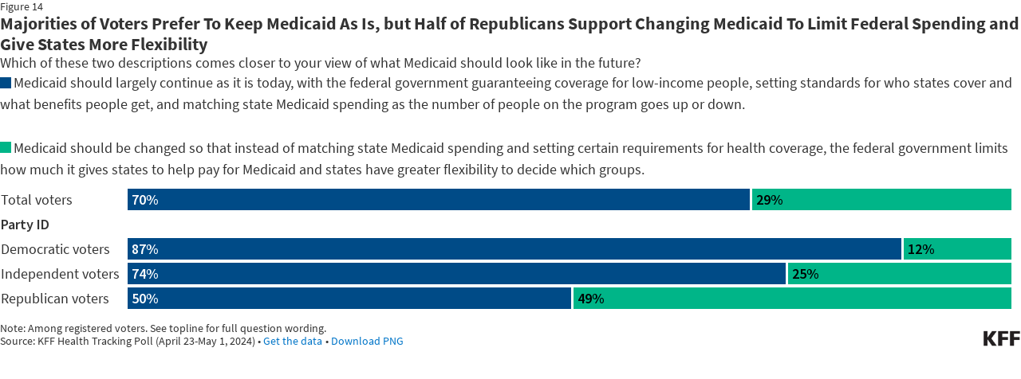

--- FILE ---
content_type: text/html
request_url: https://datawrapper.dwcdn.net/c84PH/1/
body_size: 14070
content:
<!DOCTYPE html><html lang="en"><head><meta charset="UTF-8"><meta name="robots" content="noindex, indexifembedded, nofollow"><meta name="viewport" content="width=device-width, initial-scale=1.0"><meta name="color-scheme" content="light dark"><link rel="stylesheet" id="css-light" media="(prefers-color-scheme: light)" href="../../lib/vis/d3-bars-stacked.kff-redesign-2023.1963c40a.css"><link rel="stylesheet" id="css-dark" media="(prefers-color-scheme: dark)" href="../../lib/vis/d3-bars-stacked.kff-redesign-2023-dark.1963c40a.css">


<meta property="og:type" content="website">
<meta property="og:title" content="Majorities of Voters Prefer To Keep Medicaid As Is, but Half of Republicans Support Changing Medicaid To Limit Federal Spending and Give States More Flexibility">
<meta property="og:url" content="https://datawrapper.dwcdn.net/c84PH/1/">
<meta property="og:description" content="">
<meta name="twitter:title" content="Majorities of Voters Prefer To Keep Medicaid As Is, but Half of Republicans Support Changing Medicaid To Limit Federal Spending and Give States More Flexibility">
<meta name="twitter:description" content="">
<meta property="og:image" content="https://datawrapper.dwcdn.net/c84PH/plain-s.png?v=1">
<meta name="twitter:card" content="summary_large_image">
<meta name="twitter:image" content="https://datawrapper.dwcdn.net/c84PH/plain-s.png?v=1">

<link rel="alternate" type="application/json+oembed"
  href="https://api.datawrapper.de/v3/oembed?url=https://datawrapper.dwcdn.net/c84PH/1/&format=json"
  title="oEmbed" /><script>var st = document.createElement('style');
st.innerHTML = '* { opacity: 0 }';
st.setAttribute('id', 'hide-all');
document.head.appendChild(st);
</script></head><body><div class="dw-chart chart vis-height-fixed theme-kff-redesign-2023 vis-d3-bars-stacked" id="__svelte-dw"><div class="outer-container svelte-ej8jdi"><div class="container container-body datawrapper-9e83ld">
        <div class="container container-bodyTop datawrapper-1g865o2">
        
            <div class="container container-bodyCenter datawrapper-cca7ux">
        <div class="container container-header datawrapper-19l4eyx"><div class="container container-headerTop datawrapper-1akyrds"><div class="block-figure datawrapper-qowunc "><span class="caption">Figure</span> <span><!-- HTML_TAG_START -->14<!-- HTML_TAG_END --></span></div>
        </div><div class="container container-headerBottom datawrapper-19l4eyx"><h3 class="block-headline datawrapper-fl56yp "><span><!-- HTML_TAG_START -->Majorities of Voters Prefer To Keep Medicaid As Is, but Half of Republicans Support Changing Medicaid To Limit Federal Spending and Give States More Flexibility<!-- HTML_TAG_END --></span></h3><p class="block-description datawrapper-1dvgmqp "><span><!-- HTML_TAG_START -->Which of these two descriptions comes closer to your view of what Medicaid should look like in the future?<!-- HTML_TAG_END --></span></p>
        </div>
        </div>
                <div slot="visBody" id="chart" class="dw-chart-body vis-height-fixed datawrapper-jb1d4 svelte-9ysojt">
        <div class="dw-chart-body-content svelte-9ysojt" aria-hidden="false"><noscript><img style="max-width: 100%" src="../plain.png" aria-hidden="true" alt="fallback image">
                <p style="opacity:0.6;padding:1ex; text-align:center">(Please use a modern browser to see the interactive version of this visualization)</p></noscript></div></div></div>
            </div>
        <div class="container container-footer datawrapper-t6lhil"><div class="container container-footerLeft datawrapper-1tc2p8w"><div class="block-notes datawrapper-14rbd4f "><span class="caption">Note:</span> <span><!-- HTML_TAG_START -->Among registered voters. See topline for full question wording. <!-- HTML_TAG_END --></span></div><div class="container container-footerMain datawrapper-9yfiwa"><span class="block-source datawrapper-14rbd4f "><span class="caption">Source:</span> <span class="source"><!-- HTML_TAG_START -->KFF Health Tracking Poll (April 23-May 1, 2024)<!-- HTML_TAG_END --></span></span><span class="separator"></span><wbr><a href="javascript:void(0)" class="block-getTheData datawrapper-gtq1n7 " target="_self"><span class="caption">Get the data</span></a><span class="separator"></span><wbr><a href="https://datawrapper.dwcdn.net/c84PH/full.png" class="block-downloadImage datawrapper-gtq1n7 " data-dst="14majorities-of-voters-prefer-to-keep-medicaid-as-is-but-half-of-republicans-support-changing-medicaid-to-limit-federal-spending-and-give-states-more-flexibility.png"><span class="caption">Download PNG</span></a>
        </div>
        </div><div class="container container-footerRight datawrapper-1m7vana"><img class="block-logo datawrapper-cwl9ij" src="https://static.dwcdn.net/custom/themes/kfforg/KFF%20PRIMARY%20(NEW).png" height="22" alt="KFF (rebrand 2024)">
        
        </div>
        </div>
        <div class="container-afterChart svelte-ej8jdi"></div></div>

    

    <!-- HTML_TAG_START --><script type="text/javascript">
    setTimeout(function() {
        var img = document.createElement('img');
        img.setAttribute('width', 1);
        img.setAttribute('alt','');
        img.setAttribute('aria-hidden','true');
        img.setAttribute('height', 1);
        img.style.position = "absolute";
        img.style.top = "0px";
        img.setAttribute('src', '//pt.dwcdn.net/c84PH/datawrapper.gif?r='+escape(document.referrer || ''));
        document.body.appendChild(img);
    },10);
</script>
<!-- HTML_TAG_END --></div>


</div><script>(function() {
  window.__DW_SVELTE_PROPS__ = JSON.parse("{\"chart\":{\"metadata\":{\"data\":{\"changes\":[{\"id\":\"2MpBXg3XVe\",\"row\":0,\"time\":1709925969439,\"value\":\"\",\"column\":0,\"ignored\":false,\"previous\":\"X.1\"},{\"id\":\"Le3eWWzKgK\",\"row\":0,\"time\":1710881963462,\"value\":\"Medicaid should largely continue as it is today, with the federal government guaranteeing coverage for low-income people, setting standards for who states cover and what benefits people get, and matching state Medicaid spending as the number of people on the program goes up or down.<br>\",\"column\":1,\"ignored\":false,\"previous\":\"Medicaid should largely continue as it is today, with the federal government guaranteeing coverage for low-income people, setting standards for who states cover and what benefits people get, and matching state Medicaid spending as the number of people on the program goes up or down.\"},{\"id\":\"oPqvByQDBW\",\"row\":0,\"time\":1710881989082,\"value\":\"Medicaid should largely continue as it is today, with the federal government guaranteeing coverage for low-income people, setting standards for who states cover and what benefits people get, and matching state Medicaid spending as the number of people on the program goes up or down.<br><br>\",\"column\":1,\"ignored\":false,\"previous\":\"Medicaid should largely continue as it is today, with the federal government guaranteeing coverage for low-income people, setting standards for who states cover and what benefits people get, and matching state Medicaid spending as the number of people on the program goes up or down.<br>\"},{\"id\":\"CGXwggKjKL\",\"row\":0,\"time\":1710881998396,\"value\":\"Medicaid should be changed so that instead of matching state Medicaid spending and setting certain requirements for health coverage, the federal government limits how much it gives states to help pay for Medicaid and states have greater flexibility to decide which groups<br>\",\"column\":2,\"ignored\":false,\"previous\":\"Medicaid should be changed so that instead of matching state Medicaid spending and setting certain requirements for health coverage, the federal government limits how much it gives states to help pay for Medicaid and states have greater flexibility to decide which groups\"}],\"transpose\":false,\"vertical-header\":true,\"horizontal-header\":true,\"column-order\":[0,1,2,3],\"column-format\":{\"<b> State Medicaid Expansion</b>\":{\"type\":\"auto\",\"ignore\":true,\"number-append\":\"\",\"number-format\":\"auto\",\"number-divisor\":0,\"number-prepend\":\"\"}},\"upload-method\":\"copy\"},\"describe\":{\"source-name\":\"KFF Health Tracking Poll (April 23-May 1, 2024)\",\"source-url\":\"\",\"intro\":\"Which of these two descriptions comes closer to your view of what Medicaid should look like in the future?\",\"byline\":\"\",\"aria-description\":\"\",\"number-format\":\"-\",\"number-divisor\":0,\"number-append\":\"\",\"number-prepend\":\"\",\"hide-title\":false},\"visualize\":{\"dark-mode-invert\":true,\"highlighted-series\":[],\"highlighted-values\":[],\"sharing\":{\"enabled\":false,\"url\":\"https://www.datawrapper.de/_/c84PH\",\"auto\":false},\"rows\":{\"row-0\":{\"style\":{\"bold\":false,\"color\":false,\"italic\":false,\"fontSize\":1,\"underline\":false,\"background\":false},\"format\":\"0,0.[00]\",\"moveTo\":\"top\",\"sticky\":false,\"moveRow\":false,\"stickTo\":\"top\",\"borderTop\":\"none\",\"borderBottom\":\"none\",\"borderTopColor\":\"#333333\",\"overrideFormat\":false,\"borderBottomColor\":\"#333333\"},\"row-1\":{\"style\":{\"bold\":false,\"color\":false,\"italic\":false,\"fontSize\":1,\"underline\":false,\"background\":false},\"format\":\"0,0.[00]\",\"moveTo\":\"top\",\"sticky\":false,\"moveRow\":false,\"stickTo\":\"top\",\"borderTop\":\"none\",\"borderBottom\":\"none\",\"borderTopColor\":\"#333333\",\"overrideFormat\":false,\"borderBottomColor\":\"#333333\"},\"row-2\":{\"style\":{\"bold\":false,\"color\":false,\"italic\":false,\"fontSize\":1,\"underline\":false,\"background\":false},\"format\":\"0,0.[00]\",\"moveTo\":\"top\",\"sticky\":false,\"moveRow\":false,\"stickTo\":\"top\",\"borderTop\":\"none\",\"borderBottom\":\"none\",\"borderTopColor\":\"#333333\",\"overrideFormat\":false,\"borderBottomColor\":\"#333333\"},\"row--1\":{\"style\":{\"bold\":false,\"color\":false,\"italic\":false,\"fontSize\":1,\"underline\":false,\"background\":false},\"format\":\"0,0.[00]\",\"moveTo\":\"top\",\"sticky\":false,\"moveRow\":false,\"stickTo\":\"top\",\"borderTop\":\"none\",\"borderBottom\":\"none\",\"borderTopColor\":\"#333333\",\"overrideFormat\":false,\"borderBottomColor\":\"#333333\"}},\"group\":{\"num_slices\":5},\"lines\":{},\"rules\":false,\"thick\":true,\"header\":{\"style\":{\"bold\":true,\"color\":\"#333333\",\"italic\":false,\"fontSize\":1,\"background\":\"#ffffff\"},\"borderTop\":\"none\",\"borderBottom\":\"1px\",\"borderTopColor\":\"#333333\",\"borderBottomColor\":\"#333333\"},\"legend\":{\"size\":170,\"title\":\"\",\"labels\":\"ranges\",\"enabled\":false,\"reverse\":false,\"labelMax\":\"high\",\"labelMin\":\"low\",\"position\":\"above\",\"interactive\":false,\"labelCenter\":\"medium\",\"customLabels\":[]},\"x-grid\":\"off\",\"y-grid\":\"on\",\"columns\":{\"X.1\":{\"style\":{\"bold\":false,\"color\":false,\"italic\":false,\"fontSize\":1,\"underline\":false,\"background\":false},\"width\":0.27,\"append\":\"\",\"format\":\"0,0\",\"heatmap\":{\"enabled\":false},\"prepend\":\"\",\"barColor\":0,\"barStyle\":\"normal\",\"minWidth\":30,\"sortable\":false,\"alignment\":\"auto\",\"flagStyle\":\"1x1\",\"showAsBar\":false,\"sparkline\":{\"area\":false,\"type\":\"line\",\"color\":0,\"title\":\"\",\"format\":\"0.[0]a\",\"height\":20,\"stroke\":2,\"dotLast\":true,\"enabled\":false,\"colorNeg\":0,\"dotFirst\":true,\"rangeMax\":\"\",\"rangeMin\":\"\",\"labelDiff\":false},\"borderLeft\":\"none\",\"fixedWidth\":true,\"barRangeMax\":\"\",\"barRangeMin\":\"\",\"borderRight\":\"none\",\"compactMode\":false,\"customColor\":false,\"replaceFlags\":false,\"showOnMobile\":true,\"customColorBy\":0,\"showOnDesktop\":true,\"customBarColor\":false,\"barNoBackground\":false,\"borderLeftColor\":\"#333333\",\"customColorText\":{\"__object\":true},\"barColorNegative\":false,\"customBarColorBy\":0,\"alignmentVertical\":\"middle\",\"customColorBackground\":{\"__object\":true},\"customColorBarBackground\":{\"__object\":true}},\"X.2\":{\"style\":{\"bold\":false,\"color\":false,\"italic\":false,\"fontSize\":1,\"underline\":false,\"background\":false},\"width\":0.34,\"append\":\"\",\"format\":\"0,0\",\"heatmap\":{\"enabled\":false},\"prepend\":\"\",\"barColor\":0,\"barStyle\":\"normal\",\"minWidth\":30,\"sortable\":false,\"alignment\":\"auto\",\"flagStyle\":\"1x1\",\"showAsBar\":false,\"sparkline\":{\"area\":false,\"type\":\"line\",\"color\":0,\"title\":\"\",\"format\":\"0.[0]a\",\"height\":20,\"stroke\":2,\"dotLast\":true,\"enabled\":false,\"colorNeg\":0,\"dotFirst\":true,\"rangeMax\":\"\",\"rangeMin\":\"\",\"labelDiff\":false},\"borderLeft\":\"none\",\"fixedWidth\":true,\"barRangeMax\":\"\",\"barRangeMin\":\"\",\"borderRight\":\"none\",\"compactMode\":false,\"customColor\":false,\"replaceFlags\":false,\"showOnMobile\":true,\"customColorBy\":0,\"showOnDesktop\":true,\"customBarColor\":false,\"barNoBackground\":false,\"borderLeftColor\":\"#333333\",\"customColorText\":{\"__object\":true},\"barColorNegative\":false,\"customBarColorBy\":0,\"alignmentVertical\":\"middle\",\"customColorBackground\":{\"__object\":true},\"customColorBarBackground\":{\"__object\":true}},\"X.3\":{\"style\":{\"bold\":false,\"color\":false,\"italic\":false,\"fontSize\":1,\"underline\":false,\"background\":false},\"width\":0.33,\"append\":\"\",\"format\":\"0,0\",\"heatmap\":{\"enabled\":false},\"prepend\":\"\",\"barColor\":0,\"barStyle\":\"normal\",\"minWidth\":30,\"sortable\":false,\"alignment\":\"auto\",\"flagStyle\":\"1x1\",\"showAsBar\":false,\"sparkline\":{\"area\":false,\"type\":\"line\",\"color\":0,\"title\":\"\",\"format\":\"0.[0]a\",\"height\":20,\"stroke\":2,\"dotLast\":true,\"enabled\":false,\"colorNeg\":0,\"dotFirst\":true,\"rangeMax\":\"\",\"rangeMin\":\"\",\"labelDiff\":false},\"borderLeft\":\"none\",\"fixedWidth\":true,\"barRangeMax\":\"\",\"barRangeMin\":\"\",\"borderRight\":\"none\",\"compactMode\":false,\"customColor\":false,\"replaceFlags\":false,\"showOnMobile\":true,\"customColorBy\":0,\"showOnDesktop\":true,\"customBarColor\":false,\"barNoBackground\":false,\"borderLeftColor\":\"#333333\",\"customColorText\":{\"__object\":true},\"barColorNegative\":false,\"customBarColorBy\":0,\"alignmentVertical\":\"middle\",\"customColorBackground\":{\"__object\":true},\"customColorBarBackground\":{\"__object\":true}},\"Total\":{\"style\":{\"bold\":false,\"color\":false,\"italic\":false,\"fontSize\":1,\"underline\":false,\"background\":false},\"width\":0.2,\"append\":\"\",\"format\":\"0%\",\"heatmap\":{\"enabled\":false},\"prepend\":\"\",\"barColor\":0,\"barStyle\":\"normal\",\"minWidth\":30,\"sortable\":true,\"alignment\":\"auto\",\"flagStyle\":\"1x1\",\"showAsBar\":true,\"sparkline\":{\"area\":false,\"type\":\"line\",\"color\":0,\"title\":\"\",\"format\":\"0.[0]a\",\"height\":20,\"stroke\":2,\"dotLast\":true,\"enabled\":false,\"colorNeg\":0,\"dotFirst\":true,\"rangeMax\":\"\",\"rangeMin\":\"\",\"labelDiff\":false},\"borderLeft\":\"none\",\"fixedWidth\":false,\"barRangeMax\":\"\",\"barRangeMin\":\"\",\"borderRight\":\"none\",\"compactMode\":false,\"customColor\":false,\"replaceFlags\":false,\"showOnMobile\":true,\"customColorBy\":0,\"showOnDesktop\":true,\"customBarColor\":false,\"barNoBackground\":true,\"borderLeftColor\":\"#333333\",\"customColorText\":{\"__object\":true},\"barColorNegative\":false,\"customBarColorBy\":0,\"alignmentVertical\":\"middle\",\"customColorBackground\":{\"__object\":true},\"customColorBarBackground\":{\"__object\":true}},\"States Medicaid Expansion\":{\"style\":{\"bold\":false,\"color\":false,\"italic\":false,\"fontSize\":1,\"underline\":false,\"background\":false},\"width\":0.53,\"append\":\"\",\"format\":\"0,0\",\"heatmap\":{\"enabled\":false},\"prepend\":\"\",\"barColor\":0,\"barStyle\":\"normal\",\"minWidth\":30,\"sortable\":false,\"alignment\":\"auto\",\"flagStyle\":\"1x1\",\"showAsBar\":false,\"sparkline\":{\"area\":false,\"type\":\"line\",\"color\":0,\"title\":\"\",\"format\":\"0.[0]a\",\"height\":20,\"stroke\":2,\"dotLast\":true,\"enabled\":false,\"colorNeg\":0,\"dotFirst\":true,\"rangeMax\":\"\",\"rangeMin\":\"\",\"labelDiff\":false},\"borderLeft\":\"none\",\"fixedWidth\":false,\"barRangeMax\":\"\",\"barRangeMin\":\"\",\"borderRight\":\"none\",\"compactMode\":false,\"customColor\":false,\"replaceFlags\":false,\"showOnMobile\":true,\"customColorBy\":0,\"showOnDesktop\":true,\"customBarColor\":false,\"barNoBackground\":false,\"borderLeftColor\":\"#333333\",\"customColorText\":{\"__object\":true},\"barColorNegative\":false,\"customBarColorBy\":0,\"alignmentVertical\":\"middle\",\"customColorBackground\":{\"__object\":true},\"customColorBarBackground\":{\"__object\":true}},\"State has expanded Medicaid\":{\"style\":{\"bold\":false,\"color\":false,\"italic\":false,\"fontSize\":1,\"underline\":false,\"background\":false},\"width\":0.2,\"append\":\"\",\"format\":\"0%\",\"heatmap\":{\"enabled\":false},\"prepend\":\"\",\"barColor\":0,\"barStyle\":\"normal\",\"minWidth\":30,\"sortable\":true,\"alignment\":\"auto\",\"flagStyle\":\"1x1\",\"showAsBar\":true,\"sparkline\":{\"area\":false,\"type\":\"line\",\"color\":0,\"title\":\"\",\"format\":\"0.[0]a\",\"height\":20,\"stroke\":2,\"dotLast\":true,\"enabled\":false,\"colorNeg\":0,\"dotFirst\":true,\"rangeMax\":\"\",\"rangeMin\":\"\",\"labelDiff\":false},\"borderLeft\":\"none\",\"fixedWidth\":false,\"barRangeMax\":\"\",\"barRangeMin\":\"\",\"borderRight\":\"none\",\"compactMode\":false,\"customColor\":false,\"replaceFlags\":false,\"showOnMobile\":true,\"customColorBy\":0,\"showOnDesktop\":true,\"customBarColor\":false,\"barNoBackground\":true,\"borderLeftColor\":\"#333333\",\"customColorText\":{\"__object\":true},\"barColorNegative\":false,\"customBarColorBy\":0,\"alignmentVertical\":\"middle\",\"customColorBackground\":{\"__object\":true},\"customColorBarBackground\":{\"__object\":true}},\"State has not expanded Medicaid\":{\"style\":{\"bold\":false,\"color\":false,\"italic\":false,\"fontSize\":1,\"underline\":false,\"background\":false},\"width\":0.2,\"append\":\"\",\"format\":\"0%\",\"heatmap\":{\"enabled\":false},\"prepend\":\"\",\"barColor\":0,\"barStyle\":\"normal\",\"minWidth\":30,\"sortable\":true,\"alignment\":\"auto\",\"flagStyle\":\"1x1\",\"showAsBar\":true,\"sparkline\":{\"area\":false,\"type\":\"line\",\"color\":0,\"title\":\"\",\"format\":\"0.[0]a\",\"height\":20,\"stroke\":2,\"dotLast\":true,\"enabled\":false,\"colorNeg\":0,\"dotFirst\":true,\"rangeMax\":\"\",\"rangeMin\":\"\",\"labelDiff\":false},\"borderLeft\":\"none\",\"fixedWidth\":false,\"barRangeMax\":\"\",\"barRangeMin\":\"\",\"borderRight\":\"none\",\"compactMode\":false,\"customColor\":false,\"replaceFlags\":false,\"showOnMobile\":true,\"customColorBy\":0,\"showOnDesktop\":true,\"customBarColor\":false,\"barNoBackground\":true,\"borderLeftColor\":\"#333333\",\"customColorText\":{\"__object\":true},\"barColorNegative\":false,\"customBarColorBy\":0,\"alignmentVertical\":\"middle\",\"customColorBackground\":{\"__object\":true},\"customColorBarBackground\":{\"__object\":true}},\"Medicaid should be changed so that instead of matching state Medicaid spending and setting certain requirements for health coverage, the federal government limits how much it gives states to help pay for Medicaid and states have greater flexibility to decide which groups\":{\"style\":{\"bold\":false,\"color\":false,\"italic\":false,\"fontSize\":1,\"underline\":false,\"background\":false},\"width\":0.2,\"append\":\"\",\"format\":\"0%\",\"heatmap\":{\"enabled\":false},\"prepend\":\"\",\"barColor\":0,\"barStyle\":\"normal\",\"minWidth\":30,\"sortable\":true,\"alignment\":\"auto\",\"flagStyle\":\"1x1\",\"showAsBar\":false,\"sparkline\":{\"area\":false,\"type\":\"line\",\"color\":0,\"title\":\"\",\"format\":\"0.[0]a\",\"height\":20,\"stroke\":2,\"dotLast\":true,\"enabled\":false,\"colorNeg\":0,\"dotFirst\":true,\"rangeMax\":\"\",\"rangeMin\":\"\",\"labelDiff\":false},\"borderLeft\":\"none\",\"fixedWidth\":false,\"barRangeMax\":\"\",\"barRangeMin\":\"\",\"borderRight\":\"none\",\"compactMode\":false,\"customColor\":false,\"replaceFlags\":false,\"showOnMobile\":true,\"customColorBy\":0,\"showOnDesktop\":true,\"customBarColor\":false,\"barNoBackground\":false,\"borderLeftColor\":\"#333333\",\"customColorText\":{\"__object\":true},\"barColorNegative\":false,\"customBarColorBy\":0,\"alignmentVertical\":\"middle\",\"customColorBackground\":{\"__object\":true},\"customColorBarBackground\":{\"__object\":true}},\"Medicaid should largely continue as it is today, with the federal government guaranteeing coverage for low-income people, setting standards for who states cover and what benefits people get, and matching state Medicaid spending as the number of people on the program goes up or down.\":{\"style\":{\"bold\":false,\"color\":false,\"italic\":false,\"fontSize\":1,\"underline\":false,\"background\":false},\"width\":0.03,\"append\":\"\",\"format\":\"0%\",\"heatmap\":{\"enabled\":false},\"prepend\":\"\",\"barColor\":0,\"barStyle\":\"normal\",\"minWidth\":30,\"sortable\":true,\"alignment\":\"auto\",\"flagStyle\":\"1x1\",\"showAsBar\":false,\"sparkline\":{\"area\":false,\"type\":\"line\",\"color\":0,\"title\":\"\",\"format\":\"0.[0]a\",\"height\":20,\"stroke\":2,\"dotLast\":true,\"enabled\":false,\"colorNeg\":0,\"dotFirst\":true,\"rangeMax\":\"\",\"rangeMin\":\"\",\"labelDiff\":false},\"borderLeft\":\"none\",\"fixedWidth\":false,\"barRangeMax\":\"\",\"barRangeMin\":\"\",\"borderRight\":\"none\",\"compactMode\":false,\"customColor\":false,\"replaceFlags\":false,\"showOnMobile\":true,\"customColorBy\":0,\"showOnDesktop\":true,\"customBarColor\":false,\"barNoBackground\":false,\"borderLeftColor\":\"#333333\",\"customColorText\":{\"__object\":true},\"barColorNegative\":false,\"customBarColorBy\":0,\"alignmentVertical\":\"middle\",\"customColorBackground\":{\"__object\":true},\"customColorBarBackground\":{\"__object\":true}}},\"heatmap\":{\"map\":{},\"mode\":\"continuous\",\"stops\":\"equidistant\",\"colors\":[],\"palette\":0,\"rangeMax\":\"\",\"rangeMin\":\"\",\"stopCount\":5,\"hideValues\":false,\"customStops\":[],\"rangeCenter\":\"\",\"categoryOrder\":[],\"interpolation\":\"equidistant\",\"categoryLabels\":{}},\"perPage\":20,\"scale-y\":\"linear\",\"sort-by\":\"Medicaid should largely continue as it is today, with the federal government guaranteeing coverage for low-income people, setting standards for who states cover and what benefits people get, and matching state Medicaid spending as the number of people on the program goes up or down.\",\"striped\":false,\"category\":\"direct\",\"labeling\":\"right\",\"markdown\":false,\"overlays\":[],\"pie_size\":{\"inside_labels\":75,\"outside_labels\":50},\"showRank\":false,\"color-key\":true,\"color_key\":{\"stack\":false,\"enabled\":true,\"position\":\"left\",\"label_values\":false},\"sort-bars\":false,\"sortTable\":false,\"background\":false,\"base-color\":1,\"base_color\":0,\"force-grid\":false,\"grid-lines\":\"show\",\"pagination\":{\"enabled\":true,\"position\":\"top\"},\"searchable\":false,\"showHeader\":true,\"bar-padding\":60,\"compactMode\":false,\"label-space\":30,\"line-dashes\":{},\"line-widths\":{},\"mirror-bars\":true,\"slice_order\":\"descending\",\"sort-values\":false,\"swap-labels\":false,\"valueLabels\":{\"show\":\"hover\",\"format\":\"0,0.[00]\",\"enabled\":true,\"placement\":\"outside\"},\"yAxisLabels\":{\"enabled\":true,\"alignment\":\"left\",\"placement\":\"outside\"},\"block-labels\":false,\"custom-range\":[\"\",\"100\"],\"custom-ticks\":\"\",\"disable-tabs\":true,\"grid-lines-x\":{\"type\":\"ticks\",\"enabled\":false},\"label-colors\":false,\"label-margin\":0,\"line-symbols\":false,\"range-extent\":\"nice\",\"show_percent\":true,\"thick-arrows\":false,\"totalsLabels\":false,\"inside_labels\":{\"enabled\":true},\"interpolation\":\"linear\",\"negativeColor\":{\"value\":\"#E31A1C\",\"enabled\":false},\"replace-flags\":{\"style\":\"4x3\",\"enabled\":false},\"reverse-order\":false,\"rotate-labels\":\"auto\",\"show-tooltips\":true,\"sortDirection\":\"desc\",\"tick-position\":\"top\",\"totals-labels\":false,\"x-grid-format\":\"auto\",\"y-grid-format\":\"auto\",\"y-grid-labels\":\"auto\",\"absolute-scale\":false,\"categoryLabels\":{\"enabled\":true,\"position\":\"direct\"},\"chart-type-set\":true,\"color-category\":{\"map\":{\"Fair\":\"#1A7662\",\"Good\":\"#004B87\",\"Poor\":\"#00B588\",\"Some\":\"#1A81D4\",\"A lot\":\"#004B87\",\"A little\":\"#00B588\",\"Ages 50+\":\"#1A81D4\",\"Excellent\":\"#001E36\",\"Ages 18-49\":\"#001E36\",\"None at all\":\"#1A7662\",\"Nothing at all\":\"#1a7662\",\"Does not apply to me\":\"#CCCCCC\",\"Keep Medicaid as it is today\":\"#001E36\",\"Can re-enroll at any time during the year\":\"#004B87\",\"Can only re-enroll during specific time periods\":\"#00B588\",\"Expand Medicaid to cover more low-income uninsured people\":\"#00B588\",\"Medicaid should be changed so that instead of matching state Medicaid spending and setting certain requirements for health coverage, the federal government limits how much it gives states to help pay for Medicaid and states have greater flexibility to decide which groups\":\"#1A7662\",\"Medicaid should be changed so that instead of matching state Medicaid spending and setting certain requirements for health coverage, the federal government limits how much it gives states to help pay for Medicaid and states have greater flexibility to decide which groups.\":\"#00b588\",\"Medicaid should largely continue as it is today, with the federal government guaranteeing coverage for low-income people, setting standards for who states cover and what benefits people get, and matching state Medicaid spending as the number of people on the program goes up or down.\":\"#004B87\"},\"palette\":[],\"categoryOrder\":[],\"categoryLabels\":{},\"excludeFromKey\":[]},\"custom-range-x\":[\"\",\"\"],\"custom-range-y\":[\"\",\"\"],\"custom-ticks-x\":\"\",\"custom-ticks-y\":\"\",\"mobileFallback\":false,\"outside_labels\":{\"edge\":false,\"color\":false,\"enabled\":false},\"rotation_angle\":0,\"series-padding\":60,\"show-color-key\":true,\"color-by-column\":true,\"connector-lines\":true,\"donut_hole_size\":50,\"group-by-column\":false,\"highlight-range\":false,\"label-alignment\":\"left\",\"line-symbols-on\":\"both\",\"mergeEmptyCells\":true,\"small_multiples\":{\"group_value_label\":{\"type\":\"total\",\"enabled\":false,\"single_selected_row\":0},\"min_col_grid_width\":120},\"firstRowIsHeader\":true,\"text-annotations\":[],\"value-label-mode\":\"left\",\"y-grid-subdivide\":true,\"axis-label-format\":\"\",\"custom-area-fills\":[],\"custom-grid-lines\":\"\",\"date-label-format\":\"0,0.[00]\",\"label_text_slices\":true,\"line-symbols-size\":3.5,\"line-value-labels\":false,\"range-annotations\":[],\"show-group-labels\":true,\"show-value-labels\":true,\"stack-percentages\":false,\"donut_center_label\":{\"type\":\"total\",\"enabled\":false,\"custom_text\":\"\",\"single_selected_row\":0},\"independent-scales\":false,\"line-symbols-shape\":\"circle\",\"space-between-cols\":15,\"value-label-format\":\"0%\",\"y-grid-label-align\":\"left\",\"firstColumnIsSticky\":false,\"label_values_slices\":true,\"compact-group-labels\":false,\"line-symbols-opacity\":1,\"show-category-labels\":true,\"value-label-alignment\":\"left\",\"totals-labels-position\":\"before\",\"value-label-visibility\":\"always\",\"line-symbols-shape-multiple\":{}},\"axes\":{\"column\":\"Total\",\"labels\":\"X.1\"},\"publish\":{\"embed-width\":800,\"embed-height\":550,\"blocks\":{\"logo\":{\"id\":\"mainnew\",\"enabled\":true},\"embed\":false,\"download-pdf\":false,\"download-svg\":false,\"get-the-data\":true,\"download-image\":true},\"export-pdf\":{},\"export-svg\":{\"width\":800,\"height\":546,\"include\":\"full\",\"transparent\":false,\"fullVectorMode\":true},\"embed-codes\":{\"embed-method-responsive\":\"<iframe title=\\\"Majorities of Voters Prefer To Keep Medicaid As Is, but Half of Republicans Support Changing Medicaid To Limit Federal Spending and Give States More Flexibility\\\" aria-label=\\\"Stacked Bars\\\" id=\\\"datawrapper-chart-c84PH\\\" src=\\\"https://datawrapper.dwcdn.net/c84PH/1/\\\" scrolling=\\\"no\\\" frameborder=\\\"0\\\" style=\\\"width: 0; min-width: 100% !important; border: none;\\\" height=\\\"550\\\" data-external=\\\"1\\\"></iframe><script type=\\\"text/javascript\\\">!function(){\\\"use strict\\\";window.addEventListener(\\\"message\\\",(function(a){if(void 0!==a.data[\\\"datawrapper-height\\\"]){var e=document.querySelectorAll(\\\"iframe\\\");for(var t in a.data[\\\"datawrapper-height\\\"])for(var r=0;r<e.length;r++)if(e[r].contentWindow===a.source){var i=a.data[\\\"datawrapper-height\\\"][t]+\\\"px\\\";e[r].style.height=i}}}))}();\\n<\/script>\",\"embed-method-iframe\":\"<iframe title=\\\"Majorities of Voters Prefer To Keep Medicaid As Is, but Half of Republicans Support Changing Medicaid To Limit Federal Spending and Give States More Flexibility\\\" aria-label=\\\"Stacked Bars\\\" id=\\\"datawrapper-chart-c84PH\\\" src=\\\"https://datawrapper.dwcdn.net/c84PH/1/\\\" scrolling=\\\"no\\\" frameborder=\\\"0\\\" style=\\\"border: none;\\\" width=\\\"800\\\" height=\\\"550\\\" data-external=\\\"1\\\"></iframe>\",\"embed-method-web-component\":\"<div style=\\\"min-height:550px\\\"><script type=\\\"text/javascript\\\" defer src=\\\"https://datawrapper.dwcdn.net/c84PH/embed.js?v=1\\\" charset=\\\"utf-8\\\"><\/script><noscript><img src=\\\"https://datawrapper.dwcdn.net/c84PH/full.png\\\" alt=\\\"\\\" /></noscript></div>\"},\"autoDarkMode\":false,\"chart-height\":356},\"annotate\":{\"notes\":\"Among registered voters. See topline for full question wording. \"},\"custom\":{\"table\":\"\",\"figure\":\"14\",\"appendix-table\":\"\",\"custom-field-2\":\"\",\"appendix-figure\":\"\"}},\"title\":\"Majorities of Voters Prefer To Keep Medicaid As Is, but Half of Republicans Support Changing Medicaid To Limit Federal Spending and Give States More Flexibility\",\"readonlyKeys\":[],\"publicId\":\"c84PH\",\"language\":\"en-US\",\"theme\":\"kff-redesign-2023\",\"id\":\"c84PH\",\"type\":\"d3-bars-stacked\",\"lastEditStep\":4,\"publishedAt\":null,\"publicUrl\":\"https://datawrapper.dwcdn.net/c84PH/1/\",\"publicVersion\":1,\"forkable\":false,\"isFork\":false,\"externalData\":null,\"createdAt\":\"2024-04-29T20:01:36.000Z\",\"lastModifiedAt\":\"2024-05-09T18:45:13.000Z\",\"forkedFrom\":\"yC425\",\"organizationId\":\"v7IPCX2Z\",\"authorId\":472907,\"folderId\":239349},\"visualization\":{\"axes\":{\"labels\":{\"accepts\":[\"text\",\"date\"]},\"groups\":{\"accepts\":[\"text\"],\"optional\":true,\"overrideOptionalKey\":\"visualize.group-by-column\"},\"bars-multiple\":{\"accepts\":[\"number\"],\"multiple\":true}},\"controls\":{\"migrate\":\"/lib/plugins/visualizations/static/d3-bars-migrate.js\",\"views\":{\"Refine\":\"bars-stacked/refineControls\",\"Annotate\":\"d3-bars/annotateControls\"}},\"defaultMetadata\":{\"block-labels\":false,\"background\":false,\"rules\":false,\"thick\":false,\"thick-arrows\":false,\"show-value-labels\":true,\"show-category-labels\":true,\"show-group-labels\":true,\"value-label-visibility\":\"always\",\"value-label-alignment\":\"left\",\"value-label-format\":\"0,0.[00]\",\"date-label-format\":\"YYYY\",\"swap-labels\":false,\"label-alignment\":\"left\",\"compact-group-labels\":false,\"show-color-key\":true,\"sort-bars\":false,\"reverse-order\":false,\"custom-grid-lines\":\"\",\"force-grid\":false,\"tick-position\":\"top\",\"custom-range\":[\"\",\"\"],\"base-color\":0,\"range-extent\":\"nice\",\"color-by-column\":false,\"color-category\":{\"map\":{},\"palette\":[],\"categoryOrder\":[],\"categoryLabels\":{}},\"group-by-column\":false,\"replace-flags\":{\"enabled\":false,\"style\":\"4x3\"},\"stack-percentages\":false,\"value-label-mode\":\"left\",\"totals-labels\":false,\"totals-labels-position\":\"before\"},\"dependencies\":{\"jquery\":false,\"globalize\":false,\"numeral\":true,\"dayjs\":true},\"height\":\"fixed\",\"icon\":\"<svg xmlns=\\\"http://www.w3.org/2000/svg\\\" width=\\\"30\\\" height=\\\"30\\\" viewBox=\\\"0 0 30 30\\\">\\n  <path fill=\\\"#1D81A2\\\" d=\\\"M2 5a1 1 0 0 1 1-1h6v6H3a1 1 0 0 1-1-1V5Zm0 8a1 1 0 0 1 1-1h11v6H3a1 1 0 0 1-1-1v-4Zm0 8a1 1 0 0 1 1-1h14v6H3a1 1 0 0 1-1-1v-4Z\\\"/>\\n  <path fill=\\\"#92CADC\\\" d=\\\"M18 20h9a1 1 0 0 1 1 1v4a1 1 0 0 1-1 1h-9v-6Zm-3-8h5a1 1 0 0 1 1 1v4a1 1 0 0 1-1 1h-5v-6Zm-5-8h12a1 1 0 0 1 1 1v4a1 1 0 0 1-1 1H10V4Z\\\"/>\\n</svg>\\n\",\"id\":\"d3-bars-stacked\",\"libraries\":[],\"namespace\":\"chart\",\"order\":11,\"title\":\"stacked bars\",\"workflow\":\"chart\",\"__visHash\":\"4b15d54d\",\"__plugin\":\"visualizations\",\"__styleHash\":\"99914b93\",\"beta\":false,\"script\":\"/home/ubuntu/code/plugins/visualizations/static/d3-bars-stacked.js\",\"less\":\"/home/ubuntu/code/plugins/visualizations/src/d3-bars/less/d3-bars-stacked.less\",\"hash\":\"4b15d54d\",\"dwJsHash\":\"d9229633\"},\"theme\":{\"id\":\"kff-redesign-2023\",\"title\":\"KFF (rebrand 2024)\",\"data\":{\"vis\":{\"base\":{\"grid\":{\"general\":{\"baseLine\":{\"aboveChart\":true,\"color\":\"#474747\"},\"tickLines\":{\"aboveChart\":true},\"tickLabels\":{\"units\":\"first\",\"aboveChart\":true,\"color\":\"#333333\"},\"gridLines\":{\"major\":{\"color\":\"#cccccc\",\"width\":0.5}}}},\"format\":{\"minusCharacter\":\"\u2212\",\"plusMinusCharacter\":\"\u00B1\"},\"annotations\":{\"line\":{\"color\":\"#888\",\"opacity\":0.5},\"range\":{\"color\":\"#888\",\"opacity\":0.1}},\"labels\":{\"inside\":{\"normal\":\"#000000\"},\"values\":{\"color\":\"#333333\",\"fontWeight\":700},\"invertLuminance\":50}},\"d3-maps-core\":{\"places\":{\"capital\":{\"label\":{\"fontStyle\":\"normal\",\"fontWeight\":{\"normal\":700}}},\"general\":{\"label\":{\"color\":{\"normal\":\"#ffffff\",\"inverted\":\"#525252\"},\"buffer\":{\"color\":{\"normal\":\"#323232\",\"inverted\":\"#ffffff\"}},\"fontStyle\":\"normal\",\"fontWeight\":{\"normal\":400}},\"symbol\":{\"fill\":{\"normal\":\"#ffffff\",\"inverted\":\"#525252\"},\"stroke\":{\"normal\":\"#323232\",\"inverted\":\"#ffffff\"}}}}},\"tables\":{\"bars\":{\"background\":\"#cdcccb\"},\"stripes\":{\"even\":\"#e5e6e5\"},\"fontSize\":\"18px 'Source Sans Pro'\"},\"d3-pies\":{\"pie\":{\"sliceOutline\":{\"width\":1}},\"labels\":{\"inside\":{\"value\":{\"fontWeight\":700}},\"outside\":{\"text\":{\"fontWeight\":400},\"value\":{\"fontWeight\":700}}}},\"d3-bars-stacked\":{\"bars\":{\"borders\":{\"width\":3}}}},\"colors\":{\"picker\":{\"controls\":{\"hue\":true,\"lightness\":true,\"saturation\":true,\"hexEditable\":true},\"rowCount\":7,\"showDuplicates\":false},\"neutral\":\"#CCCCCC\",\"palette\":[\"#001E36\",\"#004B87\",\"#1A81D4\",\"#1A7662\",\"#00B588\",\"#93509e\",\"#001E36\",\"#004B87\",\"#CCCCCC\",\"#00B588\",\"#1A7662\",\"#001E36\",\"#003C6C\",\"#336F9F\",\"#CCCCCC\",\"#CD202C\",\"#A41A23\",\"#7B131A\",\"#333333\",\"#474747\",\"#999999\",\"#CCCCCC\",\"#E5E5E5\",\"#001E36\",\"#004B87\",\"#336F9F\",\"#003E31\",\"#006751\",\"#338574\",\"#3B203F\",\"#58305F\",\"#93509E\",\"#A03E00\",\"#CE601A\",\"#DE9566\"],\"negative\":\"#E31A1C\",\"positive\":\"#85B4D4\",\"gradients\":[[\"#00B588\",\"#009388\",\"#006e87\",\"#004B87\",\"#001E36\"],[\"#BE96C5\",\"#837fb2\",\"#3d639b\",\"#004B87\",\"#001E36\"],[\"#001E36\",\"#004B87\",\"#CCCCCC\",\"#00B588\",\"#1A7662\"],[\"#001E36\",\"#003C6C\",\"#336F9F\",\"#CCCCCC\",\"#CD202C\",\"#A41A23\",\"#7B131A\"]],\"background\":\"#ffffff\",\"categories\":[[\"#F6D500\",\"#0B91A7\",\"#00CABD\",\"#C2C100\",\"#BA403E\",\"#EF7F36\",\"#2D4F84\",\"#85BDF4\",\"#9EF1BF\",\"#D3F3FD\"],[\"#7fc97f\",\"#beaed4\",\"#fdc086\",\"#ffff99\",\"#386cb0\",\"#f0027f\",\"#bf5b17\",\"#666666\"],[\"#fbb4ae\",\"#b3cde3\",\"#ccebc5\",\"#decbe4\",\"#fed9a6\",\"#ffffcc\",\"#e5d8bd\",\"#fddaec\",\"#f2f2f2\"],[\"#a6cee3\",\"#1f78b4\",\"#b2df8a\",\"#33a02c\",\"#fb9a99\",\"#e31a1c\",\"#fdbf6f\",\"#ff7f00\",\"#cab2d6\",\"#6a3d9a\",\"#ffff99\",\"#b15928\"]],\"groups\":[{\"name\":\"Categorical\",\"colors\":[[\"#001E36\",\"#004B87\",\"#1A81D4\",\"#1A7662\",\"#00B588\"]]},{\"name\":\"Highlight Purple\",\"colors\":[[\"#93509e\"]]},{\"name\":\"Diverging\",\"colors\":[[\"#001E36\",\"#004B87\",\"#CCCCCC\",\"#00B588\",\"#1A7662\"]]},{\"name\":\"Political: Diverging\",\"colors\":[[\"#001E36\",\"#003C6C\",\"#336F9F\",\"#CCCCCC\",\"#CD202C\",\"#A41A23\",\"#7B131A\"]]},{\"name\":\"Grays\",\"colors\":[[\"#333333\",\"#474747\",\"#999999\",\"#CCCCCC\",\"#E5E5E5\"]]},{\"name\":\"Expanded\",\"colors\":[[\"#001E36\",\"#004B87\",\"#336F9F\",\"#003E31\",\"#006751\",\"#338574\",\"#3B203F\",\"#58305F\",\"#93509E\",\"#A03E00\",\"#CE601A\",\"#DE9566\"]]}]},\"metadata\":{\"publish\":{\"blocks\":{\"logo\":{\"enabled\":true},\"embed\":false,\"download-pdf\":false,\"download-svg\":false,\"get-the-data\":true,\"download-image\":true}},\"visualize\":{\"header\":{\"style\":{\"bold\":true,\"color\":\"#333333\",\"italic\":false,\"fontSize\":1,\"background\":\"#ffffff\"},\"borderTop\":\"none\",\"borderBottom\":\"1px\",\"borderTopColor\":\"#333333\",\"borderBottomColor\":\"#333333\"}}},\"overrides\":[{\"type\":\"darkMode\",\"settings\":{\"colors.gradients\":[[\"#254b8c\",\"#0a6aad\",\"#2989bd\",\"#4ba8c9\",\"#75c8c5\",\"#b6e3bb\",\"#f0f9e8\"],[\"#2c1160\",\"#6b1f7b\",\"#ac337b\",\"#e45563\",\"#fb8d67\",\"#fcfcbe\",\"#fdc78d\"],[\"#0d0787\",\"#6703a5\",\"#ac2790\",\"#d8586a\",\"#f38a47\",\"#fbbf2b\",\"#f0f723\"],[\"#007001\",\"#f6f4a6\"],[\"#42342d\",\"#683c39\",\"#8f3e55\",\"#c73a78\",\"#ff6bca\",\"#ffcbff\"],[\"#253494\",\"#2c7fb8\",\"#41b6c4\",\"#7fcdbb\",\"#c7e9b4\",\"#ffffcc\"]],\"colors.background\":\"#252525\",\"vis.d3-maps-core.places.general.label.color.normal\":\"#000000\",\"vis.d3-maps-core.places.general.symbol.fill.normal\":\"#000000\",\"vis.d3-maps-core.places.general.label.color.inverted\":\"#e5e5e5\",\"vis.d3-maps-core.places.general.symbol.fill.inverted\":\"#e5e5e5\",\"vis.d3-maps-core.places.general.symbol.stroke.normal\":\"#bfbfbf\",\"vis.d3-maps-core.places.general.label.buffer.color.normal\":\"#bfbfbf\"}},{\"settings\":{\"vis.base.grid.vertical.tickLabels.hideZero\":true},\"condition\":[\"in\",[\"get\",\"type\"],[\"column-chart\",\"grouped-column-chart\",\"stacked-column-chart\"]]},{\"settings\":{\"vis.base.grid.horizontal.tickLabels.units\":\"last\"},\"condition\":[\"==\",[\"get\",\"type\"],\"d3-scatter-plot\"]},{\"settings\":{\"vis.base.grid.horizontal.tickLabels.units\":\"all\"},\"condition\":[\"in\",[\"get\",\"type\"],[\"d3-bars\",\"d3-arrow-plot\",\"d3-bars-bullet\",\"d3-bars-grouped\",\"d3-bars-stacked\",\"d3-dot-plot\",\"d3-range-plot\"]]},{\"settings\":{\"vis.base.grid.horizontal.gridLines.aboveChart\":true},\"condition\":[\"==\",[\"get\",\"type\"],\"d3-bars-stacked\"]},{\"settings\":{\"vis.base.grid.horizontal.baseLine.aboveChart\":false,\"vis.base.grid.horizontal.baseLine.blendBaseColorWithBg\":0.6},\"condition\":[\"in\",[\"get\",\"type\"],[\"d3-dot-plot\",\"d3-range-plot\",\"d3-arrow-plot\"]]},{\"type\":\"darkMode\",\"settings\":{\"vis.base.grid.horizontal.baseLine.blendBaseColorWithBg\":0.85},\"condition\":[\"in\",[\"get\",\"type\"],[\"d3-dot-plot\",\"d3-range-plot\",\"d3-arrow-plot\"]]},{\"settings\":{\"vis.base.grid.vertical.gridLines.major.strokeDasharray\":\"dotted\"},\"condition\":[\"in\",[\"get\",\"type\"],[\"d3-range-plot\",\"d3-arrow-plot\"]]},{\"type\":\"darkMode\",\"settings\":{\"blocks.shareTools.styles.buttons.base.color\":\"rgba(255,255,255,0.4)\",\"blocks.shareTools.styles.buttons.twitter.hover.color\":\"#ffffff\",\"blocks.shareTools.styles.buttons.facebook.hover.color\":\"#ffffff\",\"blocks.shareTools.styles.buttons.linkedin.hover.color\":\"#ffffff\"}}],\"blocks\":{\"body\":{\"styles\":{\"gap\":20,\"links\":{\"typography\":{\"color\":\"#0075c8\",\"underlined\":false}},\"typography\":{\"color\":\"#333333\",\"fontSize\":18,\"typeface\":\"'Source Sans Pro'\",\"lineHeight\":1.2}}},\"header\":{\"styles\":{\"gap\":10}},\"bodyTop\":{\"styles\":{\"gap\":10,\"layout\":\"flex-row\"}},\"filterUI\":{\"styles\":{\"tabs\":{\"color\":\"#666\",\"hover\":{\"color\":\"#222\"},\"active\":{\"color\":\"#000000\",\"border\":{\"bottom\":\"2px solid #555555\"}},\"border\":{\"bottom\":\"1px solid #cccccc\"}},\"point\":{\"line\":{\"color\":\"#ccc\"},\"buttons\":{\"hover\":{\"background\":\"#ebebeb\"},\"active\":{\"border\":\"1px solid #888\",\"background\":\"#ccc\"},\"border\":\"1px solid #ccc\"}},\"select\":{\"border\":\"1px solid #cccccc\",\"textColor\":\"#000\"}}},\"bodyCenter\":{\"styles\":{\"gap\":10,\"flexGrow\":1,\"maxWidth\":\"100%\",\"minWidth\":\"0px\"}},\"shareTools\":{\"styles\":{\"gap\":8,\"buttons\":{\"base\":{\"color\":\"#a7a7a7\",\"padding\":\"0px\"},\"twitter\":{\"hover\":{\"color\":\"#000000\"}},\"facebook\":{\"hover\":{\"color\":\"#1877F2\"}},\"linkedin\":{\"hover\":{\"color\":\"#2867B2\"}}}}},\"logo\":{\"options\":{\"variants\":[{\"id\":\"mainnew\",\"image\":{\"src\":\"https://static.dwcdn.net/custom/themes/kfforg/KFF%20PRIMARY%20(NEW).png\",\"height\":22},\"title\":\"KFF Primary (new)\"},{\"id\":\"main\",\"image\":{\"src\":\"https://static.dwcdn.net/custom/themes/kfforg/KFF_Only_Logo_Blue.svg\",\"height\":22},\"title\":\"KFF (old)\"},{\"id\":\"kff-covid19-vaccine-monitor-new\",\"image\":{\"src\":\"https://static.dwcdn.net/custom/themes/kfforg/KFF%20Vaccine%20Monitor%20UPDATED%20FONT.svg\",\"height\":26},\"title\":\"KFF Vaccine Monitor\"},{\"id\":\"kff-covid19-vaccine-monitor\",\"image\":{\"src\":\"https://static.dwcdn.net/custom/themes/kfforg/KFF_Vaccine_Monitor_logo.svg\",\"height\":26},\"title\":\"KFF Vaccine Monitor (old)\"},{\"id\":\"kff-jama\",\"image\":{\"src\":\"https://static.dwcdn.net/custom/themes/kfforg/JAMA%20and%20KFF%20Joint%20Logo.svg\",\"height\":25},\"title\":\"JAMA & KFF\"},{\"id\":\"kff-pbgh\",\"image\":{\"src\":\"https://static.dwcdn.net/custom/themes/kfforg/PBGH-KFF.png\",\"height\":22},\"title\":\"PBGH & KFF\"},{\"id\":\"kff-petersonkff-hst-logo\",\"image\":{\"src\":\"https://static.dwcdn.net/custom/themes/kfforg/logo-combo.svg\",\"height\":30},\"title\":\"Peterson-KFF HST & KFF\"},{\"id\":\"petersonkff-hst-logo\",\"image\":{\"src\":\"https://static.dwcdn.net/custom/themes/kfforg/Peterson-KFF-HST-logo.png\",\"height\":25},\"title\":\"Peterson-KFF HST\"},{\"id\":\"kff-khn-logo\",\"image\":{\"src\":\"https://static.dwcdn.net/custom/themes/kfforg/KHN_Only_Logo_Blue-01.svg\",\"height\":22},\"title\":\"KHN\"},{\"id\":\"kff-wapo-new\",\"image\":{\"src\":\"https://static.dwcdn.net/custom/themes/kfforg/KFF%20and%20Washington%20Post.png\",\"height\":18},\"title\":\"KFF and Washington Post\"},{\"id\":\"kff-wapo\",\"image\":{\"src\":\"https://static.dwcdn.net/custom/themes/kfforg/kff-wapo.svg\",\"height\":22},\"title\":\"KFF & Wapo (old)\"},{\"id\":\"kff-wapo-vaccine-monitor\",\"image\":{\"src\":\"https://static.dwcdn.net/custom/themes/kfforg/kff-wapo-vaccine.svg\",\"height\":22},\"title\":\"KFF Vaccine Monitor & Wapo\"},{\"id\":\"kff-epic-research\",\"image\":{\"src\":\"https://static.dwcdn.net/custom/themes/kff/KFF%20&%20EPIC%20Research.png\",\"height\":30},\"title\":\"KFF & EPIC Research\"}]}},\"footer\":{\"styles\":{\"gap\":10,\"layout\":\"flex-row\",\"alignItems\":\"flex-end\",\"margin\":{\"top\":15},\"typography\":{\"fontSize\":14,\"lineHeight\":1.2}}},\"footerLeft\":{\"styles\":{\"gap\":5}},\"footerMain\":{\"styles\":{\"layout\":\"inline\"}},\"footerRight\":{\"styles\":{\"layout\":\"flex-row\",\"justify\":\"flex-end\",\"flexGrow\":1}},\"notes\":{\"options\":{\"caption\":\"Note:\"}},\"table\":{\"styles\":{\"typography\":{\"fontSize\":14,\"lineHeight\":1.2}},\"options\":{\"caption\":\"Table\",\"customField\":\"table\"}},\"figure\":{\"styles\":{\"typography\":{\"fontSize\":14,\"lineHeight\":1.2}},\"options\":{\"caption\":\"Figure\",\"customField\":\"figure\"}},\"headline\":{\"styles\":{\"typography\":{\"fontSize\":22,\"fontWeight\":800,\"lineHeight\":1.2}}},\"description\":{\"styles\":{\"typography\":{\"fontSize\":18,\"lineHeight\":1.2}}},\"headerBottom\":{\"styles\":{\"gap\":10}},\"appendixTable\":{\"styles\":{\"typography\":{\"fontSize\":14,\"lineHeight\":1.2}},\"options\":{\"caption\":\"Appendix Table\",\"customField\":\"appendix-table\"}},\"downloadImage\":{\"options\":{\"caption\":\"Download PNG\"}},\"appendixFigure\":{\"styles\":{\"typography\":{\"fontSize\":14,\"lineHeight\":1.2}},\"options\":{\"caption\":\"Appendix Figure\",\"customField\":\"appendix-figure\"}}},\"version\":2,\"regions\":{\"footer\":{\"type\":\"container\",\"children\":[{\"id\":\"footerLeft\",\"type\":\"container\",\"children\":[{\"type\":\"notes\"},{\"id\":\"footerMain\",\"type\":\"container\"}]},{\"id\":\"footerRight\",\"type\":\"container\",\"children\":[{\"type\":\"logo\"}]}]},\"header\":{\"type\":\"container\",\"children\":[{\"id\":\"headerTop\",\"type\":\"container\",\"children\":[{\"id\":\"figure\",\"type\":\"text\"},{\"id\":\"appendixFigure\",\"type\":\"text\"},{\"id\":\"table\",\"type\":\"text\"},{\"id\":\"appendixTable\",\"type\":\"text\"}]},{\"id\":\"headerBottom\",\"type\":\"container\",\"children\":[{\"type\":\"headline\"},{\"type\":\"description\"}]}]}},\"defaultFooterRegion\":\"footerMain\",\"fontFamilies\":{\"Source Sans Pro\":[{\"name\":\"SourceSansPro-Bold\",\"style\":\"normal\",\"weight\":800},{\"name\":\"SourceSansPro-Italic\",\"style\":\"italic\",\"weight\":400},{\"name\":\"SourceSansPro-Regular\",\"style\":\"normal\",\"weight\":400},{\"name\":\"SourceSansPro-SemiBold\",\"style\":\"normal\",\"weight\":700},{\"name\":\"SourceSansPro-BoldItalic\",\"style\":\"italic\",\"weight\":800},{\"name\":\"SourceSansPro-SemiBoldItalic\",\"style\":\"italic\",\"weight\":700}]}},\"less\":\"\\n\\n\\n//workaround to have bold weight be semibold everywhere except header\\n\\nb {\\n    font-weight: 600;\\n}\\n\\n\\n.bc-row.last-row {\\n\\tmargin-bottom: 1px!important;\\n}\\n\\n// linear: FEA-747\\n.vis-tables .dw-bold {\\n    font-weight: 600!important;\\n}\\n\\n.vis-tables .bar-label {\\n    text-align:left!important;\\n}\",\"assets\":{\"KFF_black.svg\":{\"url\":\"https://static.dwcdn.net/custom/themes/kff-redesign-2023/KFF_black.svg\",\"type\":\"file\"},\"SourceSansPro-Bold\":{\"type\":\"font\",\"files\":{\"eot\":\"https://static.dwcdn.net/custom/themes/kff-redesign-2023/SourceSansPro-Bold/SourceSansPro-Bold.eot\",\"svg\":\"https://static.dwcdn.net/custom/themes/kff-redesign-2023/SourceSansPro-Bold/SourceSansPro-Bold.svg\",\"ttf\":\"https://static.dwcdn.net/custom/themes/kff-redesign-2023/SourceSansPro-Bold/SourceSansPro-Bold.ttf\",\"woff\":\"https://static.dwcdn.net/custom/themes/kff-redesign-2023/SourceSansPro-Bold/SourceSansPro-Bold.woff\",\"woff2\":\"https://static.dwcdn.net/custom/themes/kff-redesign-2023/SourceSansPro-Bold/SourceSansPro-Bold.woff2\"},\"method\":\"file\"},\"SourceSansPro-Italic\":{\"type\":\"font\",\"files\":{\"eot\":\"https://static.dwcdn.net/custom/themes/kff-redesign-2023/SourceSansPro-Italic/SourceSansPro-Italic.eot\",\"svg\":\"https://static.dwcdn.net/custom/themes/kff-redesign-2023/SourceSansPro-Italic/SourceSansPro-Italic.svg\",\"ttf\":\"https://static.dwcdn.net/custom/themes/kff-redesign-2023/SourceSansPro-Italic/SourceSansPro-Italic.ttf\",\"woff\":\"https://static.dwcdn.net/custom/themes/kff-redesign-2023/SourceSansPro-Italic/SourceSansPro-Italic.woff\",\"woff2\":\"https://static.dwcdn.net/custom/themes/kff-redesign-2023/SourceSansPro-Italic/SourceSansPro-Italic.woff2\"},\"method\":\"file\"},\"SourceSansPro-Regular\":{\"type\":\"font\",\"files\":{\"eot\":\"https://static.dwcdn.net/custom/themes/kff-redesign-2023/SourceSansPro-Regular/SourceSansPro-Regular.eot\",\"svg\":\"https://static.dwcdn.net/custom/themes/kff-redesign-2023/SourceSansPro-Regular/SourceSansPro-Regular.svg\",\"ttf\":\"https://static.dwcdn.net/custom/themes/kff-redesign-2023/SourceSansPro-Regular/SourceSansPro-Regular.ttf\",\"woff\":\"https://static.dwcdn.net/custom/themes/kff-redesign-2023/SourceSansPro-Regular/SourceSansPro-Regular.woff\",\"woff2\":\"https://static.dwcdn.net/custom/themes/kff-redesign-2023/SourceSansPro-Regular/SourceSansPro-Regular.woff2\"},\"method\":\"file\"},\"SourceSansPro-SemiBold\":{\"type\":\"font\",\"files\":{\"ttf\":\"https://static.dwcdn.net/custom/themes/kff-redesign-2023/SourceSansPro-SemiBold/SourceSansPro-SemiBold.ttf\",\"woff\":\"https://static.dwcdn.net/custom/themes/kff-redesign-2023/SourceSansPro-SemiBold/SourceSansPro-SemiBold.woff\",\"woff2\":\"https://static.dwcdn.net/custom/themes/kff-redesign-2023/SourceSansPro-SemiBold/SourceSansPro-SemiBold.woff2\"},\"method\":\"file\"},\"SourceSansPro-BoldItalic\":{\"type\":\"font\",\"files\":{\"eot\":\"https://static.dwcdn.net/custom/themes/kff-redesign-2023/SourceSansPro-BoldItalic/SourceSansPro-BoldItalic.eot\",\"svg\":\"https://static.dwcdn.net/custom/themes/kff-redesign-2023/SourceSansPro-BoldItalic/SourceSansPro-BoldItalic.svg\",\"ttf\":\"https://static.dwcdn.net/custom/themes/kff-redesign-2023/SourceSansPro-BoldItalic/SourceSansPro-BoldItalic.ttf\",\"woff\":\"https://static.dwcdn.net/custom/themes/kff-redesign-2023/SourceSansPro-BoldItalic/SourceSansPro-BoldItalic.woff\",\"woff2\":\"https://static.dwcdn.net/custom/themes/kff-redesign-2023/SourceSansPro-BoldItalic/SourceSansPro-BoldItalic.woff2\"},\"method\":\"file\"},\"SourceSansPro-SemiBoldItalic\":{\"type\":\"font\",\"files\":{\"ttf\":\"https://static.dwcdn.net/custom/themes/kff-redesign-2023/SourceSansPro-SemiBoldItalic/SourceSansPro-SemiBoldItalic.ttf\",\"woff\":\"https://static.dwcdn.net/custom/themes/kff-redesign-2023/SourceSansPro-SemiBoldItalic/SourceSansPro-SemiBoldItalic.woff\",\"woff2\":\"https://static.dwcdn.net/custom/themes/kff-redesign-2023/SourceSansPro-SemiBoldItalic/SourceSansPro-SemiBoldItalic.woff2\"},\"method\":\"file\"}},\"extend\":\"base-inline-footer-logo-right\",\"url\":\"/v3/themes/kff-redesign-2023\",\"_computed\":{\"locator-maps\":{\"mapStyles\":[{\"id\":\"dw-light\",\"colors\":{\"land\":\"#f2f3f0\",\"highlightRegion\":{\"fill\":\"#ffffff\",\"stroke\":\"#888\"},\"areaMarker\":{\"fill\":\"#000\",\"stroke\":\"#888\"},\"lineMarker\":{\"stroke\":\"#888\"}}},{\"id\":\"dw-earth\",\"colors\":{\"land\":\"#e8e5d8\",\"highlightRegion\":{\"fill\":\"#ffffff\",\"stroke\":\"#888\"},\"areaMarker\":{\"fill\":\"#000\",\"stroke\":\"#888\"},\"lineMarker\":{\"stroke\":\"#888\"}}},{\"id\":\"dw-white\",\"colors\":{\"land\":\"#f4f4f4\",\"highlightRegion\":{\"fill\":\"#ffffff\",\"stroke\":\"#888\"},\"areaMarker\":{\"fill\":\"#000\",\"stroke\":\"#888\"},\"lineMarker\":{\"stroke\":\"#888\"}}},{\"id\":\"dw-white-invert\",\"colors\":{\"land\":\"#ffffff\",\"highlightRegion\":{\"fill\":\"#f2f3f0\",\"stroke\":\"#888\"},\"areaMarker\":{\"fill\":\"#000\",\"stroke\":\"#888\"},\"lineMarker\":{\"stroke\":\"#888\"}}}],\"defaultPointMarker\":{\"markerColor\":\"#333333\",\"markerTextColor\":\"#333333\",\"text\":{\"color\":\"#333333\",\"halo\":\"#f2f3f0\"}},\"darkMode\":{\"mapStyles\":[],\"defaultMarker\":{\"text\":{}}}},\"original\":{\"annotations\":{\"line\":{\"color\":\"#888\",\"opacity\":0.5},\"range\":{\"color\":\"#888\",\"opacity\":0.1}}},\"bgLight\":\"#ffffff\",\"bgDark\":\"#252525\",\"origGradients\":[[\"#00B588\",\"#009388\",\"#006e87\",\"#004B87\",\"#001E36\"],[\"#BE96C5\",\"#837fb2\",\"#3d639b\",\"#004B87\",\"#001E36\"],[\"#001E36\",\"#004B87\",\"#CCCCCC\",\"#00B588\",\"#1A7662\"],[\"#001E36\",\"#003C6C\",\"#336F9F\",\"#CCCCCC\",\"#CD202C\",\"#A41A23\",\"#7B131A\"]]},\"fonts\":{\"SourceSansPro-Bold\":{\"type\":\"font\",\"files\":{\"eot\":\"https://static.dwcdn.net/custom/themes/kff-redesign-2023/SourceSansPro-Bold/SourceSansPro-Bold.eot\",\"svg\":\"https://static.dwcdn.net/custom/themes/kff-redesign-2023/SourceSansPro-Bold/SourceSansPro-Bold.svg\",\"ttf\":\"https://static.dwcdn.net/custom/themes/kff-redesign-2023/SourceSansPro-Bold/SourceSansPro-Bold.ttf\",\"woff\":\"https://static.dwcdn.net/custom/themes/kff-redesign-2023/SourceSansPro-Bold/SourceSansPro-Bold.woff\",\"woff2\":\"https://static.dwcdn.net/custom/themes/kff-redesign-2023/SourceSansPro-Bold/SourceSansPro-Bold.woff2\"},\"method\":\"file\"},\"SourceSansPro-Italic\":{\"type\":\"font\",\"files\":{\"eot\":\"https://static.dwcdn.net/custom/themes/kff-redesign-2023/SourceSansPro-Italic/SourceSansPro-Italic.eot\",\"svg\":\"https://static.dwcdn.net/custom/themes/kff-redesign-2023/SourceSansPro-Italic/SourceSansPro-Italic.svg\",\"ttf\":\"https://static.dwcdn.net/custom/themes/kff-redesign-2023/SourceSansPro-Italic/SourceSansPro-Italic.ttf\",\"woff\":\"https://static.dwcdn.net/custom/themes/kff-redesign-2023/SourceSansPro-Italic/SourceSansPro-Italic.woff\",\"woff2\":\"https://static.dwcdn.net/custom/themes/kff-redesign-2023/SourceSansPro-Italic/SourceSansPro-Italic.woff2\"},\"method\":\"file\"},\"SourceSansPro-Regular\":{\"type\":\"font\",\"files\":{\"eot\":\"https://static.dwcdn.net/custom/themes/kff-redesign-2023/SourceSansPro-Regular/SourceSansPro-Regular.eot\",\"svg\":\"https://static.dwcdn.net/custom/themes/kff-redesign-2023/SourceSansPro-Regular/SourceSansPro-Regular.svg\",\"ttf\":\"https://static.dwcdn.net/custom/themes/kff-redesign-2023/SourceSansPro-Regular/SourceSansPro-Regular.ttf\",\"woff\":\"https://static.dwcdn.net/custom/themes/kff-redesign-2023/SourceSansPro-Regular/SourceSansPro-Regular.woff\",\"woff2\":\"https://static.dwcdn.net/custom/themes/kff-redesign-2023/SourceSansPro-Regular/SourceSansPro-Regular.woff2\"},\"method\":\"file\"},\"SourceSansPro-SemiBold\":{\"type\":\"font\",\"files\":{\"ttf\":\"https://static.dwcdn.net/custom/themes/kff-redesign-2023/SourceSansPro-SemiBold/SourceSansPro-SemiBold.ttf\",\"woff\":\"https://static.dwcdn.net/custom/themes/kff-redesign-2023/SourceSansPro-SemiBold/SourceSansPro-SemiBold.woff\",\"woff2\":\"https://static.dwcdn.net/custom/themes/kff-redesign-2023/SourceSansPro-SemiBold/SourceSansPro-SemiBold.woff2\"},\"method\":\"file\"},\"SourceSansPro-BoldItalic\":{\"type\":\"font\",\"files\":{\"eot\":\"https://static.dwcdn.net/custom/themes/kff-redesign-2023/SourceSansPro-BoldItalic/SourceSansPro-BoldItalic.eot\",\"svg\":\"https://static.dwcdn.net/custom/themes/kff-redesign-2023/SourceSansPro-BoldItalic/SourceSansPro-BoldItalic.svg\",\"ttf\":\"https://static.dwcdn.net/custom/themes/kff-redesign-2023/SourceSansPro-BoldItalic/SourceSansPro-BoldItalic.ttf\",\"woff\":\"https://static.dwcdn.net/custom/themes/kff-redesign-2023/SourceSansPro-BoldItalic/SourceSansPro-BoldItalic.woff\",\"woff2\":\"https://static.dwcdn.net/custom/themes/kff-redesign-2023/SourceSansPro-BoldItalic/SourceSansPro-BoldItalic.woff2\"},\"method\":\"file\"},\"SourceSansPro-SemiBoldItalic\":{\"type\":\"font\",\"files\":{\"ttf\":\"https://static.dwcdn.net/custom/themes/kff-redesign-2023/SourceSansPro-SemiBoldItalic/SourceSansPro-SemiBoldItalic.ttf\",\"woff\":\"https://static.dwcdn.net/custom/themes/kff-redesign-2023/SourceSansPro-SemiBoldItalic/SourceSansPro-SemiBoldItalic.woff\",\"woff2\":\"https://static.dwcdn.net/custom/themes/kff-redesign-2023/SourceSansPro-SemiBoldItalic/SourceSansPro-SemiBoldItalic.woff2\"},\"method\":\"file\"}}},\"chartAfterBodyHTML\":\"<script type=\\\"text/javascript\\\">\\n    setTimeout(function() {\\n        var img = document.createElement('img');\\n        img.setAttribute('width', 1);\\n        img.setAttribute('alt','');\\n        img.setAttribute('aria-hidden','true');\\n        img.setAttribute('height', 1);\\n        img.style.position = \\\"absolute\\\";\\n        img.style.top = \\\"0px\\\";\\n        img.setAttribute('src', '//pt.dwcdn.net/c84PH/datawrapper.gif?r='+escape(document.referrer || ''));\\n        document.body.appendChild(img);\\n    },10);\\n<\/script>\\n\",\"chartAfterHeadHTML\":\"<meta property=\\\"og:image\\\" content=\\\"https://datawrapper.dwcdn.net/c84PH/plain-s.png?v=1\\\">\\n<meta name=\\\"twitter:card\\\" content=\\\"summary_large_image\\\">\\n<meta name=\\\"twitter:image\\\" content=\\\"https://datawrapper.dwcdn.net/c84PH/plain-s.png?v=1\\\">\\n\\n<link rel=\\\"alternate\\\" type=\\\"application/json+oembed\\\"\\n  href=\\\"https://api.datawrapper.de/v3/oembed?url=https://datawrapper.dwcdn.net/c84PH/1/&format=json\\\"\\n  title=\\\"oEmbed\\\" />\",\"translations\":{\"accessibility / annotations / multiple\":\"The chart has %count% annotations.\",\"accessibility / annotations / single\":\"The chart has one annotation.\",\"accessibility / area-chart / multiple\":\"Area chart with %count% areas\",\"accessibility / area-chart / single\":\"Area chart with one area\",\"accessibility / area-values\":\"Area showing %count% values for \\\"%name%\\\".\",\"accessibility / axis-labels\":\"The horizontal axis is labeled as \\\"%xlabel%\\\", the vertical axis is labeled as \\\"%ylabel%\\\".\",\"accessibility / clear-search\":\"Clear search input.\",\"accessibility / current-rows\":\"Currently displaying rows $0 to $1\",\"accessibility / current-rows / search-results\":\"of $0 results for search term \\\"$1\\\".\",\"accessibility / line-chart / multiple\":\"Line chart with %count% lines\",\"accessibility / line-chart / single\":\"Line chart with a single line\",\"accessibility / line-values\":\"Line showing %count% values for \\\"%name%\\\".\",\"accessibility / pagination-button\":\"Go to page $0 of $1.\",\"accessibility / rank\":\"Rank\",\"accessibility / scatterplot\":\"Scatterplot with %count% symbols\",\"accessibility / search-results\":\"Showing $0 results for search term \\\"$1\\\".\",\"accessibility / sort-column\":\"by column \\\"$0\\\"\",\"accessibility / sort-direction / ascending\":\"Sorted ascending\",\"accessibility / sort-direction / descending\":\"Sorted descending\",\"accessibility / sparkline\":\"Small %chart_type% with $0 values, ranging from $1 to $2.\",\"accessibility / sparkline / type-columns\":\"column chart\",\"accessibility / sparkline / type-line\":\"line chart\",\"accessibility / sparkline-no-values\":\"Small %chart_type% with no values.\",\"accessibility / stacked-area-chart / multiple\":\"Stacked area chart with %count% areas\",\"accessibility / stacked-area-chart / single\":\"Stacked area chart with one area\",\"accessibility / sticky-rows\":\"Including $0 sticky rows.\",\"accessibility / summary\":\"Table with $0 columns and $1 rows.\",\"accessibility / xy-grid / axis-log\":\"Axis uses logarithmic scale.\",\"accessibility / xy-grid / axis-x-date\":\"Horizontal date axis, ranging from %from% to %to%.\",\"accessibility / xy-grid / axis-x-log\":\"Horizontal axis, ranging from %from% to %to%.\",\"accessibility / xy-grid / axis-x-number\":\"Horizontal axis, ranging from %from% to %to%.\",\"accessibility / xy-grid / axis-x-text\":\"Horizontal category axis, ranging from %from% to %to%.\",\"accessibility / xy-grid / axis-y-date\":\"Vertical date axis, ranging from %from% to %to%.\",\"accessibility / xy-grid / axis-y-log\":\"Vertical axis, ranging from %from% to %to%.\",\"accessibility / xy-grid / axis-y-number\":\"Vertical axis, ranging from %from% to %to%.\",\"accessibility / xy-grid / axis-y-text\":\"Vertical category axis, ranging from %from% to %to%.\",\"blocks / attribution\":\"Created with\",\"blocks / byline / fork\":\"Based on\",\"blocks / byline / chart\":\"Chart:\",\"blocks / byline / map\":\"Map:\",\"blocks / byline / table\":\"Table:\",\"blocks / download-image\":\"Download image\",\"blocks / download-pdf\":\"Download PDF\",\"blocks / download-svg\":\"Download SVG\",\"blocks / edit-in-datawrapper\":\"Create a copy\",\"blocks / embed\":\"Embed\",\"blocks / embed / caption\":\"You can copy and paste this <b>code to embed</b> the visualization:\",\"blocks / get-the-data\":\"Get the data\",\"blocks / map-attribution\":\"Map data\",\"blocks / source\":\"Source\",\"expanded-view-note\":\"This is the extended area for the inset map on mobile. You can disable this feature.\",\"fallback-image-note\":\"(Please use a modern browser to see the interactive version of this visualization)\",\"insufficient-data-bars\":\"<b>Not enough data to show a bar chart.</b> You need at least one numeric column in your dataset. Please go back to the <a href=\\\"/chart/%chartid%/describe\\\" target=\\\"_parent\\\">\\\"Check & Describe\\\"</a> step and check your data.\",\"insufficient-data-columns\":\"<b>Not enough data to show a column chart.</b> You need at least one numeric column in your dataset. Please go back to the <a href=\\\"/chart/%chartid%/describe\\\" target=\\\"_parent\\\">\\\"Check & Describe\\\"</a> step and check your data.\",\"insufficient-data-donut\":\"<b>Not enough data to show a donut chart.</b> You need at least one numeric column in your dataset. Please go back to the <a href=\\\"/chart/%chartid%/describe\\\" target=\\\"_parent\\\">\\\"Check & Describe\\\"</a> step and check your data.\",\"insufficient-data-dot-plot\":\"<b>Not enough data to show a dot plot.</b> You need at least one numeric column in your dataset. Please go back to the <a href=\\\"/chart/%chartid%/describe\\\" target=\\\"_parent\\\">\\\"Check & Describe\\\"</a> step and check your data.\",\"insufficient-data-lines\":\"<b>Not enough data to show a line or area chart.</b> Please go back to the <a href=\\\"/chart/%chartid%/describe\\\" target=\\\"_parent\\\">\\\"Check & Describe\\\"</a> step and check your data.\",\"insufficient-data-pie\":\"<b>Not enough data to show a pie chart.</b> You need at least one numeric column in your dataset. Please go back to the <a href=\\\"/chart/%chartid%/describe\\\" target=\\\"_parent\\\">\\\"Check & Describe\\\"</a> step and check your data.\",\"insufficient-data-range-arrow\":\"<b>Not enough data to show a range or arrow plot.</b> You need at least two numeric columns in your dataset. Please go back to the <a href=\\\"/chart/%chartid%/describe\\\" target=\\\"_parent\\\">\\\"Check & Describe\\\"</a> step and check your data.\",\"no-results-found\":\"No matching records found\",\"other\":\"Other\",\"pagination\":\"Page $0 of $1\",\"show-less\":\"Show less\",\"show-more\":\"Show $0 more\",\"symbol-labels-less-than-7\":\"%count% symbols are labelled: %labels%, and \\\"%last%\\\".\",\"symbol-labels-more-than-7\":\"Some symbols are labelled, including %labels%, and %others% others.\",\"table-search-placeholder\":\"Search in table\",\"total\":\"Total\",\"truncated-rows\":\"Additional $0 rows not shown.\",\"accessibility / multiple-line-chart / chart-single\":\"A single line chart.\",\"accessibility / multiple-line-chart / chart-multiple\":\"A grid of %count% line charts.\",\"accessibility / multiple-line-chart / panel-group-multiple\":\"A group of %count% panels.\",\"accessibility / multiple-line-chart / panel-group-single\":\"A group with a single panel.\",\"accessibility / multiple-line-chart / panel-single\":\"Chart panel with title \\\"%title%\\\" containing one line.\",\"accessibility / multiple-line-chart / panel-multiple\":\"Chart panel with title \\\"%title%\\\" containing %count% lines.\",\"accessibility / multiple-line-chart / lines-multiple\":\"A group of %count% lines.\",\"accessibility / multiple-line-chart / line\":\"Line showing %count% values for \\\"%title%\\\".\",\"accessibility / color-legend / less-than\":\"less than\",\"accessibility / color-legend / greater-equal-than\":\"greater than or equal to\",\"accessibility / color-legend / continuous\":\"Continuous color legend, ranging from %from% to %to%.\",\"accessibility / color-legend / continuous-title\":\"Continuous color legend, titled \\\"%title%\\\", ranging from %from% to %to%.\",\"accessibility / color-legend / stepped\":\"Color legend with %count% steps, ranging from %from% to %to%.\",\"accessibility / color-legend / stepped-title\":\"Color legend with %count% steps, titled \\\"%title%\\\", ranging from %from% to %to%.\",\"accessibility / color-legend / category-single-title\":\"Category legend titled \\\"%title%\\\" with 1 item, %item%.\",\"accessibility / color-legend / category-single\":\"Category legend with 1 item, %item%.\",\"accessibility / color-legend / category-few-title\":\"Category legend with %count% items, titled \\\"%title%\\\". %items_description%\",\"accessibility / color-legend / category-few\":\"Category legend with %count% items. %items_description%\",\"accessibility / color-legend / category-many-title\":\"Category legend with %count% items, titled \\\"%title%\\\". %items_description%\",\"accessibility / color-legend / category-many\":\"Category legend with %count% items. %items_description%\",\"accessibility / color-legend / category-items-few\":\"The items are %items%.\",\"accessibility / color-legend / category-items-many\":\"The first 3 items are %items%. The last one is %last%.\",\"accessibility / multiple-line-chart / panel-single-annotation-single\":\"Chart panel with title \\\"%title%\\\" containing one line and one annotation.\",\"accessibility / multiple-line-chart / panel-multiple-annotation-single\":\"Chart panel with title \\\"%title%\\\" containing %count% lines and one annotation.\",\"accessibility / multiple-line-chart / panel-multiple-annotation-multiple\":\"Chart panel with title \\\"%title%\\\" containing %count% lines and %annotations% annotations.\",\"accessibility / multiple-line-chart / panel-single-annotation-multiple\":\"Chart panel with title \\\"%title%\\\" containing one line and %annotations% annotations.\",\"accessibility / multiple-line-chart / annotation-single\":\"The panel has one annotation.\",\"accessibility / multiple-line-chart / annotation-multiple\":\"The panel has %count% annotations.\"},\"assets\":{\"dataset.csv\":{\"load\":true,\"url\":\"dataset.csv\"}},\"externalDataUrl\":\"static.dwcdn.net/data\",\"blocks\":[{\"source\":{\"js\":\"../../lib/blocks/image-publishing.chart-blocks.fcbb4022.js\",\"css\":\"../../lib/blocks/image-publishing.chart-blocks.c4ec9364.css\"},\"blocks\":[{\"id\":\"download-image\",\"region\":\"footerLeft\",\"priority\":50,\"includeInContext\":true,\"data\":{\"imagePrefix\":\"https://datawrapper.dwcdn.net/\",\"apiDomain\":\"api.datawrapper.de\",\"downloadFormats\":{\"png\":{\"filename\":\"full\",\"zoom\":2,\"width\":600,\"height\":\"auto\",\"plain\":false,\"border\":{\"width\":10}},\"svg\":{\"filename\":\"full\",\"plain\":false},\"pdf\":{\"filename\":\"full\",\"plain\":false}},\"downloadFilenameTemplate\":\"{{ figure }}{{ LOWER(title) }}\",\"settings\":{\"customFields\":[{\"key\":\"figure\",\"type\":\"text\",\"title\":\"Figure\",\"description\":\"\"},{\"key\":\"table\",\"type\":\"text\",\"items\":\"\",\"title\":\"Table\",\"description\":\"\"},{\"key\":\"appendix-figure\",\"type\":\"text\",\"items\":\"\",\"title\":\"Appendix Figure\",\"description\":\"\"},{\"key\":\"appendix-table\",\"type\":\"text\",\"items\":\"\",\"title\":\"Appendix Table\",\"description\":\"\"},{\"key\":\"custom-field-2\",\"type\":\"text\",\"items\":\"\",\"title\":\"edit\",\"description\":\"Needs editing?\"}]}},\"component\":\"DownloadImage\"},{\"id\":\"download-pdf\",\"region\":\"footerLeft\",\"priority\":60,\"includeInContext\":true,\"data\":{\"imagePrefix\":\"https://datawrapper.dwcdn.net/\",\"apiDomain\":\"api.datawrapper.de\",\"downloadFormats\":{\"png\":{\"filename\":\"full\",\"zoom\":2,\"width\":600,\"height\":\"auto\",\"plain\":false,\"border\":{\"width\":10}},\"svg\":{\"filename\":\"full\",\"plain\":false},\"pdf\":{\"filename\":\"full\",\"plain\":false}},\"downloadFilenameTemplate\":\"{{ figure }}{{ LOWER(title) }}\",\"settings\":{\"customFields\":[{\"key\":\"figure\",\"type\":\"text\",\"title\":\"Figure\",\"description\":\"\"},{\"key\":\"table\",\"type\":\"text\",\"items\":\"\",\"title\":\"Table\",\"description\":\"\"},{\"key\":\"appendix-figure\",\"type\":\"text\",\"items\":\"\",\"title\":\"Appendix Figure\",\"description\":\"\"},{\"key\":\"appendix-table\",\"type\":\"text\",\"items\":\"\",\"title\":\"Appendix Table\",\"description\":\"\"},{\"key\":\"custom-field-2\",\"type\":\"text\",\"items\":\"\",\"title\":\"edit\",\"description\":\"Needs editing?\"}]}},\"component\":\"DownloadPDF\"},{\"id\":\"download-svg\",\"region\":\"footerLeft\",\"priority\":70,\"includeInContext\":true,\"data\":{\"imagePrefix\":\"https://datawrapper.dwcdn.net/\",\"apiDomain\":\"api.datawrapper.de\",\"downloadFormats\":{\"png\":{\"filename\":\"full\",\"zoom\":2,\"width\":600,\"height\":\"auto\",\"plain\":false,\"border\":{\"width\":10}},\"svg\":{\"filename\":\"full\",\"plain\":false},\"pdf\":{\"filename\":\"full\",\"plain\":false}},\"downloadFilenameTemplate\":\"{{ figure }}{{ LOWER(title) }}\",\"settings\":{\"customFields\":[{\"key\":\"figure\",\"type\":\"text\",\"title\":\"Figure\",\"description\":\"\"},{\"key\":\"table\",\"type\":\"text\",\"items\":\"\",\"title\":\"Table\",\"description\":\"\"},{\"key\":\"appendix-figure\",\"type\":\"text\",\"items\":\"\",\"title\":\"Appendix Figure\",\"description\":\"\"},{\"key\":\"appendix-table\",\"type\":\"text\",\"items\":\"\",\"title\":\"Appendix Table\",\"description\":\"\"},{\"key\":\"custom-field-2\",\"type\":\"text\",\"items\":\"\",\"title\":\"edit\",\"description\":\"Needs editing?\"}]}},\"component\":\"DownloadSVG\"}]}],\"nextPublicUrl\":\"https://datawrapper.dwcdn.net/c84PH/1/\",\"isIframe\":true,\"isPreview\":false,\"isExport\":false,\"locales\":{\"dayjs\":{\"base\":\"\\\"use strict\\\";\\n(function () {\\n    return {\\n        name: 'en',\\n        weekdays: 'Sunday_Monday_Tuesday_Wednesday_Thursday_Friday_Saturday'.split('_'),\\n        months: 'January_February_March_April_May_June_July_August_September_October_November_December'.split('_'),\\n        formats: {\\n            LTS: 'h:mm:ss A',\\n            LT: 'h:mm A',\\n            L: 'MM/DD/YYYY',\\n            LL: 'MMMM D, YYYY',\\n            LLL: 'MMMM D, YYYY h:mm A',\\n            LLLL: 'dddd, MMMM D, YYYY h:mm A'\\n        },\\n        ordinal: function (n) {\\n            var s = ['th', 'st', 'nd', 'rd'];\\n            var v = n % 100;\\n            return '[' + n + (s[(v - 20) % 10] || s[v] || s[0]) + ']';\\n        }\\n    };\\n})();\\n\",\"custom\":{}},\"numeral\":{\"base\":\"\\\"use strict\\\";\\n(function () {\\n    // numeral.js locale configuration\\n    // locale : American English\\n    return {\\n        delimiters: {\\n            thousands: ',',\\n            decimal: '.'\\n        },\\n        abbreviations: {\\n            thousand: 'K',\\n            million: 'M',\\n            billion: 'B',\\n            trillion: 'T'\\n        },\\n        ordinal: function (number) {\\n            var b = number % 10;\\n            return ~~((number % 100) / 10) === 1\\n                ? 'th'\\n                : b === 1\\n                    ? 'st'\\n                    : b === 2\\n                        ? 'nd'\\n                        : b === 3\\n                            ? 'rd'\\n                            : 'th';\\n        },\\n        currency: {\\n            symbol: '$'\\n        }\\n    };\\n})();\\n\",\"custom\":{}}},\"webComponentJsHash\":\"e7506aaa\",\"polyfillUri\":\"../../lib/vendor\",\"teamPublicSettings\":{\"customFields\":[{\"key\":\"figure\",\"type\":\"text\",\"title\":\"Figure\",\"description\":\"\"},{\"key\":\"table\",\"type\":\"text\",\"items\":\"\",\"title\":\"Table\",\"description\":\"\"},{\"key\":\"appendix-figure\",\"type\":\"text\",\"items\":\"\",\"title\":\"Appendix Figure\",\"description\":\"\"},{\"key\":\"appendix-table\",\"type\":\"text\",\"items\":\"\",\"title\":\"Appendix Table\",\"description\":\"\"},{\"key\":\"custom-field-2\",\"type\":\"text\",\"items\":\"\",\"title\":\"edit\",\"description\":\"Needs editing?\"}],\"publishFormats\":[{\"unit\":\"px\",\"plain\":false,\"scale\":1,\"width\":\"800\",\"format\":\"pdf\",\"height\":\"auto\",\"filename\":\"800px\",\"colorMode\":\"rgb\",\"ligatures\":true,\"transparent\":false}],\"downloadImageFormat\":\"800px\",\"downloadFilenameTemplate\":\"{{ figure }}{{ LOWER(title) }}\",\"previewWidths\":[\"\",\"\",\"\"],\"embed\":{\"preferred_embed\":\"responsive\",\"custom_embed\":{\"title\":\"\",\"text\":\"\",\"template\":\"\"}}},\"requiresAttribution\":false,\"allowPrintExport\":true,\"themeDataDark\":{\"vis\":{\"base\":{\"grid\":{\"general\":{\"baseLine\":{\"aboveChart\":true,\"color\":\"#d1d1d1\"},\"tickLines\":{\"aboveChart\":true},\"tickLabels\":{\"units\":\"first\",\"aboveChart\":true,\"color\":\"#ececec\"},\"gridLines\":{\"major\":{\"color\":\"#535353\",\"width\":0.5}}}},\"format\":{\"minusCharacter\":\"\u2212\",\"plusMinusCharacter\":\"\u00B1\"},\"annotations\":{\"line\":{\"color\":\"#878787\",\"opacity\":0.52},\"range\":{\"color\":\"#878787\",\"opacity\":0.13}},\"labels\":{\"inside\":{\"normal\":\"#000000\"},\"values\":{\"color\":\"#ececec\",\"fontWeight\":700},\"invertLuminance\":50}},\"d3-maps-core\":{\"places\":{\"capital\":{\"label\":{\"fontStyle\":\"normal\",\"fontWeight\":{\"normal\":\"#ffdcff\"}}},\"general\":{\"label\":{\"color\":{\"normal\":\"#000000\",\"inverted\":\"#e5e5e5\"},\"buffer\":{\"color\":{\"normal\":\"#bfbfbf\",\"inverted\":\"#252525\"}},\"fontStyle\":\"normal\",\"fontWeight\":{\"normal\":\"#ffe4ff\"}},\"symbol\":{\"fill\":{\"normal\":\"#000000\",\"inverted\":\"#e5e5e5\"},\"stroke\":{\"normal\":\"#bfbfbf\",\"inverted\":\"#252525\"}}}}},\"tables\":{\"bars\":{\"background\":\"#545352\"},\"stripes\":{\"even\":\"#414141\"},\"fontSize\":\"18px 'Source Sans Pro'\"},\"d3-pies\":{\"pie\":{\"sliceOutline\":{\"width\":1}},\"labels\":{\"inside\":{\"value\":{\"fontWeight\":700}},\"outside\":{\"text\":{\"fontWeight\":400},\"value\":{\"fontWeight\":700}}}},\"d3-bars-stacked\":{\"bars\":{\"borders\":{\"width\":3}}}},\"colors\":{\"picker\":{\"controls\":{\"hue\":true,\"lightness\":true,\"saturation\":true,\"hexEditable\":true},\"rowCount\":7,\"showDuplicates\":false},\"neutral\":\"#535353\",\"palette\":[\"#ebffff\",\"#a9d0ff\",\"#4095ea\",\"#61b69f\",\"#1e835a\",\"#d38cdd\",\"#ebffff\",\"#a9d0ff\",\"#535353\",\"#1e835a\",\"#61b69f\",\"#ebffff\",\"#c5e6ff\",\"#75a9dd\",\"#535353\",\"#ff776d\",\"#ffa699\",\"#ffd2c6\",\"#ececec\",\"#d1d1d1\",\"#797979\",\"#535353\",\"#424242\",\"#ebffff\",\"#a9d0ff\",\"#75a9dd\",\"#baf4e2\",\"#74c7ad\",\"#54a593\",\"#fff5ff\",\"#fccbff\",\"#d38cdd\",\"#ff9659\",\"#e06f2a\",\"#a05f33\"],\"negative\":\"#ff5f4a\",\"positive\":\"#3d6e8b\",\"gradients\":[[\"#254b8c\",\"#0a6aad\",\"#2989bd\",\"#4ba8c9\",\"#75c8c5\"],[\"#2c1160\",\"#6b1f7b\",\"#ac337b\",\"#e45563\",\"#fb8d67\"],[\"#0d0787\",\"#6703a5\",\"#ac2790\",\"#d8586a\",\"#f38a47\"],[\"#007001\",\"#f6f4a6\",\"#75a9dd\",\"#535353\",\"#ff776d\",\"#ffa699\",\"#ffd2c6\"]],\"background\":\"#252525\",\"categories\":[[\"#5d4b0f\",\"#2598ae\",\"#1c6f66\",\"#5d6412\",\"#ff7e75\",\"#be5713\",\"#acc5ff\",\"#216596\",\"#13512a\",\"#244149\"],[\"#24702d\",\"#6b5d80\",\"#764914\",\"#34370f\",\"#7aa5ee\",\"#ff3a96\",\"#e57a37\",\"#aaaaaa\"],[\"#834743\",\"#3f576a\",\"#314b2c\",\"#5a4a60\",\"#5b4216\",\"#32350f\",\"#534933\",\"#573b4a\",\"#393939\"],[\"#335b6d\",\"#59a2e1\",\"#2e5a0f\",\"#289824\",\"#9f494b\",\"#ff5f4a\",\"#774a0f\",\"#c04d12\",\"#6d5878\",\"#e1abff\",\"#34370f\",\"#e58551\"]],\"groups\":[{\"name\":\"Categorical\",\"colors\":[[\"#ebffff\",\"#a9d0ff\",\"#4095ea\",\"#61b69f\",\"#1e835a\"]]},{\"name\":\"Highlight Purple\",\"colors\":[[\"#d38cdd\"]]},{\"name\":\"Diverging\",\"colors\":[[\"#ebffff\",\"#a9d0ff\",\"#535353\",\"#1e835a\",\"#61b69f\"]]},{\"name\":\"Political: Diverging\",\"colors\":[[\"#ebffff\",\"#c5e6ff\",\"#75a9dd\",\"#535353\",\"#ff776d\",\"#ffa699\",\"#ffd2c6\"]]},{\"name\":\"Grays\",\"colors\":[[\"#ececec\",\"#d1d1d1\",\"#797979\",\"#535353\",\"#424242\"]]},{\"name\":\"Expanded\",\"colors\":[[\"#ebffff\",\"#a9d0ff\",\"#75a9dd\",\"#baf4e2\",\"#74c7ad\",\"#54a593\",\"#fff5ff\",\"#fccbff\",\"#d38cdd\",\"#ff9659\",\"#e06f2a\",\"#a05f33\"]]}],\"chartContentBaseColor\":\"#eeeeee\"},\"metadata\":{\"publish\":{\"blocks\":{\"logo\":{\"enabled\":true},\"embed\":false,\"download-pdf\":false,\"download-svg\":false,\"get-the-data\":true,\"download-image\":true}},\"visualize\":{\"header\":{\"style\":{\"bold\":true,\"color\":\"#333333\",\"italic\":false,\"fontSize\":1,\"background\":\"#ffffff\"},\"borderTop\":\"none\",\"borderBottom\":\"1px\",\"borderTopColor\":\"#333333\",\"borderBottomColor\":\"#333333\"}}},\"overrides\":[{\"type\":\"darkMode\",\"settings\":{\"colors.gradients\":[[\"#254b8c\",\"#0a6aad\",\"#2989bd\",\"#4ba8c9\",\"#75c8c5\",\"#b6e3bb\",\"#f0f9e8\"],[\"#2c1160\",\"#6b1f7b\",\"#ac337b\",\"#e45563\",\"#fb8d67\",\"#fcfcbe\",\"#fdc78d\"],[\"#0d0787\",\"#6703a5\",\"#ac2790\",\"#d8586a\",\"#f38a47\",\"#fbbf2b\",\"#f0f723\"],[\"#007001\",\"#f6f4a6\"],[\"#42342d\",\"#683c39\",\"#8f3e55\",\"#c73a78\",\"#ff6bca\",\"#ffcbff\"],[\"#253494\",\"#2c7fb8\",\"#41b6c4\",\"#7fcdbb\",\"#c7e9b4\",\"#ffffcc\"]],\"colors.background\":\"#252525\",\"vis.d3-maps-core.places.general.label.color.normal\":\"#000000\",\"vis.d3-maps-core.places.general.symbol.fill.normal\":\"#000000\",\"vis.d3-maps-core.places.general.label.color.inverted\":\"#e5e5e5\",\"vis.d3-maps-core.places.general.symbol.fill.inverted\":\"#e5e5e5\",\"vis.d3-maps-core.places.general.symbol.stroke.normal\":\"#bfbfbf\",\"vis.d3-maps-core.places.general.label.buffer.color.normal\":\"#bfbfbf\"}},{\"settings\":{\"vis.base.grid.vertical.tickLabels.hideZero\":true},\"condition\":[\"in\",[\"get\",\"type\"],[\"column-chart\",\"grouped-column-chart\",\"stacked-column-chart\"]]},{\"settings\":{\"vis.base.grid.horizontal.tickLabels.units\":\"last\"},\"condition\":[\"==\",[\"get\",\"type\"],\"d3-scatter-plot\"]},{\"settings\":{\"vis.base.grid.horizontal.tickLabels.units\":\"all\"},\"condition\":[\"in\",[\"get\",\"type\"],[\"d3-bars\",\"d3-arrow-plot\",\"d3-bars-bullet\",\"d3-bars-grouped\",\"d3-bars-stacked\",\"d3-dot-plot\",\"d3-range-plot\"]]},{\"settings\":{\"vis.base.grid.horizontal.gridLines.aboveChart\":true},\"condition\":[\"==\",[\"get\",\"type\"],\"d3-bars-stacked\"]},{\"settings\":{\"vis.base.grid.horizontal.baseLine.aboveChart\":false,\"vis.base.grid.horizontal.baseLine.blendBaseColorWithBg\":0.6},\"condition\":[\"in\",[\"get\",\"type\"],[\"d3-dot-plot\",\"d3-range-plot\",\"d3-arrow-plot\"]]},{\"type\":\"darkMode\",\"settings\":{\"vis.base.grid.horizontal.baseLine.blendBaseColorWithBg\":0.85},\"condition\":[\"in\",[\"get\",\"type\"],[\"d3-dot-plot\",\"d3-range-plot\",\"d3-arrow-plot\"]]},{\"settings\":{\"vis.base.grid.vertical.gridLines.major.strokeDasharray\":\"dotted\"},\"condition\":[\"in\",[\"get\",\"type\"],[\"d3-range-plot\",\"d3-arrow-plot\"]]},{\"type\":\"darkMode\",\"settings\":{\"blocks.shareTools.styles.buttons.base.color\":\"rgba(255,255,255,0.4)\",\"blocks.shareTools.styles.buttons.twitter.hover.color\":\"#ffffff\",\"blocks.shareTools.styles.buttons.facebook.hover.color\":\"#ffffff\",\"blocks.shareTools.styles.buttons.linkedin.hover.color\":\"#ffffff\"}}],\"blocks\":{\"body\":{\"styles\":{\"gap\":20,\"links\":{\"typography\":{\"color\":\"#6cb2ff\",\"underlined\":false}},\"typography\":{\"color\":\"#ececec\",\"fontSize\":18,\"typeface\":\"'Source Sans Pro'\",\"lineHeight\":1.2}}},\"header\":{\"styles\":{\"gap\":10}},\"bodyTop\":{\"styles\":{\"gap\":10,\"layout\":\"flex-row\"}},\"filterUI\":{\"styles\":{\"tabs\":{\"color\":\"#aaaaaa\",\"hover\":{\"color\":\"#ffffff\"},\"active\":{\"color\":\"#ffffff\",\"border\":{\"bottom\":\"2px solid #bebebe\"}},\"border\":{\"bottom\":\"1px solid #535353\"}},\"point\":{\"line\":{\"color\":\"#535353\"},\"buttons\":{\"hover\":{\"background\":\"#3e3e3e\"},\"active\":{\"border\":\"1px solid #878787\",\"background\":\"#535353\"},\"border\":\"1px solid #535353\"}},\"select\":{\"border\":\"1px solid #535353\",\"textColor\":\"#ffffff\"}}},\"bodyCenter\":{\"styles\":{\"gap\":10,\"flexGrow\":1,\"maxWidth\":\"100%\",\"minWidth\":\"0px\"}},\"shareTools\":{\"styles\":{\"gap\":8,\"buttons\":{\"base\":{\"color\":\"rgba(255,255,255,0.4)\",\"padding\":\"0px\"},\"twitter\":{\"hover\":{\"color\":\"#ffffff\"}},\"facebook\":{\"hover\":{\"color\":\"#ffffff\"}},\"linkedin\":{\"hover\":{\"color\":\"#ffffff\"}}}}},\"logo\":{\"options\":{\"variants\":[{\"id\":\"mainnew\",\"image\":{\"src\":\"https://static.dwcdn.net/custom/themes/kfforg/KFF%20PRIMARY%20(NEW).png\",\"height\":22},\"title\":\"KFF Primary (new)\"},{\"id\":\"main\",\"image\":{\"src\":\"https://static.dwcdn.net/custom/themes/kfforg/KFF_Only_Logo_Blue.svg\",\"height\":22},\"title\":\"KFF (old)\"},{\"id\":\"kff-covid19-vaccine-monitor-new\",\"image\":{\"src\":\"https://static.dwcdn.net/custom/themes/kfforg/KFF%20Vaccine%20Monitor%20UPDATED%20FONT.svg\",\"height\":26},\"title\":\"KFF Vaccine Monitor\"},{\"id\":\"kff-covid19-vaccine-monitor\",\"image\":{\"src\":\"https://static.dwcdn.net/custom/themes/kfforg/KFF_Vaccine_Monitor_logo.svg\",\"height\":26},\"title\":\"KFF Vaccine Monitor (old)\"},{\"id\":\"kff-jama\",\"image\":{\"src\":\"https://static.dwcdn.net/custom/themes/kfforg/JAMA%20and%20KFF%20Joint%20Logo.svg\",\"height\":25},\"title\":\"JAMA & KFF\"},{\"id\":\"kff-pbgh\",\"image\":{\"src\":\"https://static.dwcdn.net/custom/themes/kfforg/PBGH-KFF.png\",\"height\":22},\"title\":\"PBGH & KFF\"},{\"id\":\"kff-petersonkff-hst-logo\",\"image\":{\"src\":\"https://static.dwcdn.net/custom/themes/kfforg/logo-combo.svg\",\"height\":30},\"title\":\"Peterson-KFF HST & KFF\"},{\"id\":\"petersonkff-hst-logo\",\"image\":{\"src\":\"https://static.dwcdn.net/custom/themes/kfforg/Peterson-KFF-HST-logo.png\",\"height\":25},\"title\":\"Peterson-KFF HST\"},{\"id\":\"kff-khn-logo\",\"image\":{\"src\":\"https://static.dwcdn.net/custom/themes/kfforg/KHN_Only_Logo_Blue-01.svg\",\"height\":22},\"title\":\"KHN\"},{\"id\":\"kff-wapo-new\",\"image\":{\"src\":\"https://static.dwcdn.net/custom/themes/kfforg/KFF%20and%20Washington%20Post.png\",\"height\":18},\"title\":\"KFF and Washington Post\"},{\"id\":\"kff-wapo\",\"image\":{\"src\":\"https://static.dwcdn.net/custom/themes/kfforg/kff-wapo.svg\",\"height\":22},\"title\":\"KFF & Wapo (old)\"},{\"id\":\"kff-wapo-vaccine-monitor\",\"image\":{\"src\":\"https://static.dwcdn.net/custom/themes/kfforg/kff-wapo-vaccine.svg\",\"height\":22},\"title\":\"KFF Vaccine Monitor & Wapo\"},{\"id\":\"kff-epic-research\",\"image\":{\"src\":\"https://static.dwcdn.net/custom/themes/kff/KFF%20&%20EPIC%20Research.png\",\"height\":30},\"title\":\"KFF & EPIC Research\"}]}},\"footer\":{\"styles\":{\"gap\":10,\"layout\":\"flex-row\",\"alignItems\":\"flex-end\",\"margin\":{\"top\":15},\"typography\":{\"fontSize\":14,\"lineHeight\":1.2}}},\"footerLeft\":{\"styles\":{\"gap\":5}},\"footerMain\":{\"styles\":{\"layout\":\"inline\"}},\"footerRight\":{\"styles\":{\"layout\":\"flex-row\",\"justify\":\"flex-end\",\"flexGrow\":1}},\"notes\":{\"options\":{\"caption\":\"Note:\"}},\"table\":{\"styles\":{\"typography\":{\"fontSize\":14,\"lineHeight\":1.2}},\"options\":{\"caption\":\"Table\",\"customField\":\"table\"}},\"figure\":{\"styles\":{\"typography\":{\"fontSize\":14,\"lineHeight\":1.2}},\"options\":{\"caption\":\"Figure\",\"customField\":\"figure\"}},\"headline\":{\"styles\":{\"typography\":{\"fontSize\":22,\"fontWeight\":800,\"lineHeight\":1.2}}},\"description\":{\"styles\":{\"typography\":{\"fontSize\":18,\"lineHeight\":1.2}}},\"headerBottom\":{\"styles\":{\"gap\":10}},\"appendixTable\":{\"styles\":{\"typography\":{\"fontSize\":14,\"lineHeight\":1.2}},\"options\":{\"caption\":\"Appendix Table\",\"customField\":\"appendix-table\"}},\"downloadImage\":{\"options\":{\"caption\":\"Download PNG\"}},\"appendixFigure\":{\"styles\":{\"typography\":{\"fontSize\":14,\"lineHeight\":1.2}},\"options\":{\"caption\":\"Appendix Figure\",\"customField\":\"appendix-figure\"}}},\"version\":2,\"regions\":{\"footer\":{\"type\":\"container\",\"children\":[{\"id\":\"footerLeft\",\"type\":\"container\",\"children\":[{\"type\":\"notes\"},{\"id\":\"footerMain\",\"type\":\"container\"}]},{\"id\":\"footerRight\",\"type\":\"container\",\"children\":[{\"type\":\"logo\"}]}]},\"header\":{\"type\":\"container\",\"children\":[{\"id\":\"headerTop\",\"type\":\"container\",\"children\":[{\"id\":\"figure\",\"type\":\"text\"},{\"id\":\"appendixFigure\",\"type\":\"text\"},{\"id\":\"table\",\"type\":\"text\"},{\"id\":\"appendixTable\",\"type\":\"text\"}]},{\"id\":\"headerBottom\",\"type\":\"container\",\"children\":[{\"type\":\"headline\"},{\"type\":\"description\"}]}]}},\"defaultFooterRegion\":\"footerMain\",\"fontFamilies\":{\"Source Sans Pro\":[{\"name\":\"SourceSansPro-Bold\",\"style\":\"normal\",\"weight\":800},{\"name\":\"SourceSansPro-Italic\",\"style\":\"italic\",\"weight\":400},{\"name\":\"SourceSansPro-Regular\",\"style\":\"normal\",\"weight\":400},{\"name\":\"SourceSansPro-SemiBold\",\"style\":\"normal\",\"weight\":700},{\"name\":\"SourceSansPro-BoldItalic\",\"style\":\"italic\",\"weight\":800},{\"name\":\"SourceSansPro-SemiBoldItalic\",\"style\":\"italic\",\"weight\":700}]}},\"themeDataLight\":{\"vis\":{\"base\":{\"grid\":{\"general\":{\"baseLine\":{\"aboveChart\":true,\"color\":\"#474747\"},\"tickLines\":{\"aboveChart\":true},\"tickLabels\":{\"units\":\"first\",\"aboveChart\":true,\"color\":\"#333333\"},\"gridLines\":{\"major\":{\"color\":\"#cccccc\",\"width\":0.5}}}},\"format\":{\"minusCharacter\":\"\u2212\",\"plusMinusCharacter\":\"\u00B1\"},\"annotations\":{\"line\":{\"color\":\"#888\",\"opacity\":0.5},\"range\":{\"color\":\"#888\",\"opacity\":0.1}},\"labels\":{\"inside\":{\"normal\":\"#000000\"},\"values\":{\"color\":\"#333333\",\"fontWeight\":700},\"invertLuminance\":50}},\"d3-maps-core\":{\"places\":{\"capital\":{\"label\":{\"fontStyle\":\"normal\",\"fontWeight\":{\"normal\":700}}},\"general\":{\"label\":{\"color\":{\"normal\":\"#ffffff\",\"inverted\":\"#525252\"},\"buffer\":{\"color\":{\"normal\":\"#323232\",\"inverted\":\"#ffffff\"}},\"fontStyle\":\"normal\",\"fontWeight\":{\"normal\":400}},\"symbol\":{\"fill\":{\"normal\":\"#ffffff\",\"inverted\":\"#525252\"},\"stroke\":{\"normal\":\"#323232\",\"inverted\":\"#ffffff\"}}}}},\"tables\":{\"bars\":{\"background\":\"#cdcccb\"},\"stripes\":{\"even\":\"#e5e6e5\"},\"fontSize\":\"18px 'Source Sans Pro'\"},\"d3-pies\":{\"pie\":{\"sliceOutline\":{\"width\":1}},\"labels\":{\"inside\":{\"value\":{\"fontWeight\":700}},\"outside\":{\"text\":{\"fontWeight\":400},\"value\":{\"fontWeight\":700}}}},\"d3-bars-stacked\":{\"bars\":{\"borders\":{\"width\":3}}}},\"colors\":{\"picker\":{\"controls\":{\"hue\":true,\"lightness\":true,\"saturation\":true,\"hexEditable\":true},\"rowCount\":7,\"showDuplicates\":false},\"neutral\":\"#CCCCCC\",\"palette\":[\"#001E36\",\"#004B87\",\"#1A81D4\",\"#1A7662\",\"#00B588\",\"#93509e\",\"#001E36\",\"#004B87\",\"#CCCCCC\",\"#00B588\",\"#1A7662\",\"#001E36\",\"#003C6C\",\"#336F9F\",\"#CCCCCC\",\"#CD202C\",\"#A41A23\",\"#7B131A\",\"#333333\",\"#474747\",\"#999999\",\"#CCCCCC\",\"#E5E5E5\",\"#001E36\",\"#004B87\",\"#336F9F\",\"#003E31\",\"#006751\",\"#338574\",\"#3B203F\",\"#58305F\",\"#93509E\",\"#A03E00\",\"#CE601A\",\"#DE9566\"],\"negative\":\"#E31A1C\",\"positive\":\"#85B4D4\",\"gradients\":[[\"#00B588\",\"#009388\",\"#006e87\",\"#004B87\",\"#001E36\"],[\"#BE96C5\",\"#837fb2\",\"#3d639b\",\"#004B87\",\"#001E36\"],[\"#001E36\",\"#004B87\",\"#CCCCCC\",\"#00B588\",\"#1A7662\"],[\"#001E36\",\"#003C6C\",\"#336F9F\",\"#CCCCCC\",\"#CD202C\",\"#A41A23\",\"#7B131A\"]],\"background\":\"#ffffff\",\"categories\":[[\"#F6D500\",\"#0B91A7\",\"#00CABD\",\"#C2C100\",\"#BA403E\",\"#EF7F36\",\"#2D4F84\",\"#85BDF4\",\"#9EF1BF\",\"#D3F3FD\"],[\"#7fc97f\",\"#beaed4\",\"#fdc086\",\"#ffff99\",\"#386cb0\",\"#f0027f\",\"#bf5b17\",\"#666666\"],[\"#fbb4ae\",\"#b3cde3\",\"#ccebc5\",\"#decbe4\",\"#fed9a6\",\"#ffffcc\",\"#e5d8bd\",\"#fddaec\",\"#f2f2f2\"],[\"#a6cee3\",\"#1f78b4\",\"#b2df8a\",\"#33a02c\",\"#fb9a99\",\"#e31a1c\",\"#fdbf6f\",\"#ff7f00\",\"#cab2d6\",\"#6a3d9a\",\"#ffff99\",\"#b15928\"]],\"groups\":[{\"name\":\"Categorical\",\"colors\":[[\"#001E36\",\"#004B87\",\"#1A81D4\",\"#1A7662\",\"#00B588\"]]},{\"name\":\"Highlight Purple\",\"colors\":[[\"#93509e\"]]},{\"name\":\"Diverging\",\"colors\":[[\"#001E36\",\"#004B87\",\"#CCCCCC\",\"#00B588\",\"#1A7662\"]]},{\"name\":\"Political: Diverging\",\"colors\":[[\"#001E36\",\"#003C6C\",\"#336F9F\",\"#CCCCCC\",\"#CD202C\",\"#A41A23\",\"#7B131A\"]]},{\"name\":\"Grays\",\"colors\":[[\"#333333\",\"#474747\",\"#999999\",\"#CCCCCC\",\"#E5E5E5\"]]},{\"name\":\"Expanded\",\"colors\":[[\"#001E36\",\"#004B87\",\"#336F9F\",\"#003E31\",\"#006751\",\"#338574\",\"#3B203F\",\"#58305F\",\"#93509E\",\"#A03E00\",\"#CE601A\",\"#DE9566\"]]}]},\"metadata\":{\"publish\":{\"blocks\":{\"logo\":{\"enabled\":true},\"embed\":false,\"download-pdf\":false,\"download-svg\":false,\"get-the-data\":true,\"download-image\":true}},\"visualize\":{\"header\":{\"style\":{\"bold\":true,\"color\":\"#333333\",\"italic\":false,\"fontSize\":1,\"background\":\"#ffffff\"},\"borderTop\":\"none\",\"borderBottom\":\"1px\",\"borderTopColor\":\"#333333\",\"borderBottomColor\":\"#333333\"}}},\"overrides\":[{\"type\":\"darkMode\",\"settings\":{\"colors.gradients\":[[\"#254b8c\",\"#0a6aad\",\"#2989bd\",\"#4ba8c9\",\"#75c8c5\",\"#b6e3bb\",\"#f0f9e8\"],[\"#2c1160\",\"#6b1f7b\",\"#ac337b\",\"#e45563\",\"#fb8d67\",\"#fcfcbe\",\"#fdc78d\"],[\"#0d0787\",\"#6703a5\",\"#ac2790\",\"#d8586a\",\"#f38a47\",\"#fbbf2b\",\"#f0f723\"],[\"#007001\",\"#f6f4a6\"],[\"#42342d\",\"#683c39\",\"#8f3e55\",\"#c73a78\",\"#ff6bca\",\"#ffcbff\"],[\"#253494\",\"#2c7fb8\",\"#41b6c4\",\"#7fcdbb\",\"#c7e9b4\",\"#ffffcc\"]],\"colors.background\":\"#252525\",\"vis.d3-maps-core.places.general.label.color.normal\":\"#000000\",\"vis.d3-maps-core.places.general.symbol.fill.normal\":\"#000000\",\"vis.d3-maps-core.places.general.label.color.inverted\":\"#e5e5e5\",\"vis.d3-maps-core.places.general.symbol.fill.inverted\":\"#e5e5e5\",\"vis.d3-maps-core.places.general.symbol.stroke.normal\":\"#bfbfbf\",\"vis.d3-maps-core.places.general.label.buffer.color.normal\":\"#bfbfbf\"}},{\"settings\":{\"vis.base.grid.vertical.tickLabels.hideZero\":true},\"condition\":[\"in\",[\"get\",\"type\"],[\"column-chart\",\"grouped-column-chart\",\"stacked-column-chart\"]]},{\"settings\":{\"vis.base.grid.horizontal.tickLabels.units\":\"last\"},\"condition\":[\"==\",[\"get\",\"type\"],\"d3-scatter-plot\"]},{\"settings\":{\"vis.base.grid.horizontal.tickLabels.units\":\"all\"},\"condition\":[\"in\",[\"get\",\"type\"],[\"d3-bars\",\"d3-arrow-plot\",\"d3-bars-bullet\",\"d3-bars-grouped\",\"d3-bars-stacked\",\"d3-dot-plot\",\"d3-range-plot\"]]},{\"settings\":{\"vis.base.grid.horizontal.gridLines.aboveChart\":true},\"condition\":[\"==\",[\"get\",\"type\"],\"d3-bars-stacked\"]},{\"settings\":{\"vis.base.grid.horizontal.baseLine.aboveChart\":false,\"vis.base.grid.horizontal.baseLine.blendBaseColorWithBg\":0.6},\"condition\":[\"in\",[\"get\",\"type\"],[\"d3-dot-plot\",\"d3-range-plot\",\"d3-arrow-plot\"]]},{\"type\":\"darkMode\",\"settings\":{\"vis.base.grid.horizontal.baseLine.blendBaseColorWithBg\":0.85},\"condition\":[\"in\",[\"get\",\"type\"],[\"d3-dot-plot\",\"d3-range-plot\",\"d3-arrow-plot\"]]},{\"settings\":{\"vis.base.grid.vertical.gridLines.major.strokeDasharray\":\"dotted\"},\"condition\":[\"in\",[\"get\",\"type\"],[\"d3-range-plot\",\"d3-arrow-plot\"]]},{\"type\":\"darkMode\",\"settings\":{\"blocks.shareTools.styles.buttons.base.color\":\"rgba(255,255,255,0.4)\",\"blocks.shareTools.styles.buttons.twitter.hover.color\":\"#ffffff\",\"blocks.shareTools.styles.buttons.facebook.hover.color\":\"#ffffff\",\"blocks.shareTools.styles.buttons.linkedin.hover.color\":\"#ffffff\"}}],\"blocks\":{\"body\":{\"styles\":{\"gap\":20,\"links\":{\"typography\":{\"color\":\"#0075c8\",\"underlined\":false}},\"typography\":{\"color\":\"#333333\",\"fontSize\":18,\"typeface\":\"'Source Sans Pro'\",\"lineHeight\":1.2}}},\"header\":{\"styles\":{\"gap\":10}},\"bodyTop\":{\"styles\":{\"gap\":10,\"layout\":\"flex-row\"}},\"filterUI\":{\"styles\":{\"tabs\":{\"color\":\"#666\",\"hover\":{\"color\":\"#222\"},\"active\":{\"color\":\"#000000\",\"border\":{\"bottom\":\"2px solid #555555\"}},\"border\":{\"bottom\":\"1px solid #cccccc\"}},\"point\":{\"line\":{\"color\":\"#ccc\"},\"buttons\":{\"hover\":{\"background\":\"#ebebeb\"},\"active\":{\"border\":\"1px solid #888\",\"background\":\"#ccc\"},\"border\":\"1px solid #ccc\"}},\"select\":{\"border\":\"1px solid #cccccc\",\"textColor\":\"#000\"}}},\"bodyCenter\":{\"styles\":{\"gap\":10,\"flexGrow\":1,\"maxWidth\":\"100%\",\"minWidth\":\"0px\"}},\"shareTools\":{\"styles\":{\"gap\":8,\"buttons\":{\"base\":{\"color\":\"#a7a7a7\",\"padding\":\"0px\"},\"twitter\":{\"hover\":{\"color\":\"#000000\"}},\"facebook\":{\"hover\":{\"color\":\"#1877F2\"}},\"linkedin\":{\"hover\":{\"color\":\"#2867B2\"}}}}},\"logo\":{\"options\":{\"variants\":[{\"id\":\"mainnew\",\"image\":{\"src\":\"https://static.dwcdn.net/custom/themes/kfforg/KFF%20PRIMARY%20(NEW).png\",\"height\":22},\"title\":\"KFF Primary (new)\"},{\"id\":\"main\",\"image\":{\"src\":\"https://static.dwcdn.net/custom/themes/kfforg/KFF_Only_Logo_Blue.svg\",\"height\":22},\"title\":\"KFF (old)\"},{\"id\":\"kff-covid19-vaccine-monitor-new\",\"image\":{\"src\":\"https://static.dwcdn.net/custom/themes/kfforg/KFF%20Vaccine%20Monitor%20UPDATED%20FONT.svg\",\"height\":26},\"title\":\"KFF Vaccine Monitor\"},{\"id\":\"kff-covid19-vaccine-monitor\",\"image\":{\"src\":\"https://static.dwcdn.net/custom/themes/kfforg/KFF_Vaccine_Monitor_logo.svg\",\"height\":26},\"title\":\"KFF Vaccine Monitor (old)\"},{\"id\":\"kff-jama\",\"image\":{\"src\":\"https://static.dwcdn.net/custom/themes/kfforg/JAMA%20and%20KFF%20Joint%20Logo.svg\",\"height\":25},\"title\":\"JAMA & KFF\"},{\"id\":\"kff-pbgh\",\"image\":{\"src\":\"https://static.dwcdn.net/custom/themes/kfforg/PBGH-KFF.png\",\"height\":22},\"title\":\"PBGH & KFF\"},{\"id\":\"kff-petersonkff-hst-logo\",\"image\":{\"src\":\"https://static.dwcdn.net/custom/themes/kfforg/logo-combo.svg\",\"height\":30},\"title\":\"Peterson-KFF HST & KFF\"},{\"id\":\"petersonkff-hst-logo\",\"image\":{\"src\":\"https://static.dwcdn.net/custom/themes/kfforg/Peterson-KFF-HST-logo.png\",\"height\":25},\"title\":\"Peterson-KFF HST\"},{\"id\":\"kff-khn-logo\",\"image\":{\"src\":\"https://static.dwcdn.net/custom/themes/kfforg/KHN_Only_Logo_Blue-01.svg\",\"height\":22},\"title\":\"KHN\"},{\"id\":\"kff-wapo-new\",\"image\":{\"src\":\"https://static.dwcdn.net/custom/themes/kfforg/KFF%20and%20Washington%20Post.png\",\"height\":18},\"title\":\"KFF and Washington Post\"},{\"id\":\"kff-wapo\",\"image\":{\"src\":\"https://static.dwcdn.net/custom/themes/kfforg/kff-wapo.svg\",\"height\":22},\"title\":\"KFF & Wapo (old)\"},{\"id\":\"kff-wapo-vaccine-monitor\",\"image\":{\"src\":\"https://static.dwcdn.net/custom/themes/kfforg/kff-wapo-vaccine.svg\",\"height\":22},\"title\":\"KFF Vaccine Monitor & Wapo\"},{\"id\":\"kff-epic-research\",\"image\":{\"src\":\"https://static.dwcdn.net/custom/themes/kff/KFF%20&%20EPIC%20Research.png\",\"height\":30},\"title\":\"KFF & EPIC Research\"}]}},\"footer\":{\"styles\":{\"gap\":10,\"layout\":\"flex-row\",\"alignItems\":\"flex-end\",\"margin\":{\"top\":15},\"typography\":{\"fontSize\":14,\"lineHeight\":1.2}}},\"footerLeft\":{\"styles\":{\"gap\":5}},\"footerMain\":{\"styles\":{\"layout\":\"inline\"}},\"footerRight\":{\"styles\":{\"layout\":\"flex-row\",\"justify\":\"flex-end\",\"flexGrow\":1}},\"notes\":{\"options\":{\"caption\":\"Note:\"}},\"table\":{\"styles\":{\"typography\":{\"fontSize\":14,\"lineHeight\":1.2}},\"options\":{\"caption\":\"Table\",\"customField\":\"table\"}},\"figure\":{\"styles\":{\"typography\":{\"fontSize\":14,\"lineHeight\":1.2}},\"options\":{\"caption\":\"Figure\",\"customField\":\"figure\"}},\"headline\":{\"styles\":{\"typography\":{\"fontSize\":22,\"fontWeight\":800,\"lineHeight\":1.2}}},\"description\":{\"styles\":{\"typography\":{\"fontSize\":18,\"lineHeight\":1.2}}},\"headerBottom\":{\"styles\":{\"gap\":10}},\"appendixTable\":{\"styles\":{\"typography\":{\"fontSize\":14,\"lineHeight\":1.2}},\"options\":{\"caption\":\"Appendix Table\",\"customField\":\"appendix-table\"}},\"downloadImage\":{\"options\":{\"caption\":\"Download PNG\"}},\"appendixFigure\":{\"styles\":{\"typography\":{\"fontSize\":14,\"lineHeight\":1.2}},\"options\":{\"caption\":\"Appendix Figure\",\"customField\":\"appendix-figure\"}}},\"version\":2,\"regions\":{\"footer\":{\"type\":\"container\",\"children\":[{\"id\":\"footerLeft\",\"type\":\"container\",\"children\":[{\"type\":\"notes\"},{\"id\":\"footerMain\",\"type\":\"container\"}]},{\"id\":\"footerRight\",\"type\":\"container\",\"children\":[{\"type\":\"logo\"}]}]},\"header\":{\"type\":\"container\",\"children\":[{\"id\":\"headerTop\",\"type\":\"container\",\"children\":[{\"id\":\"figure\",\"type\":\"text\"},{\"id\":\"appendixFigure\",\"type\":\"text\"},{\"id\":\"table\",\"type\":\"text\"},{\"id\":\"appendixTable\",\"type\":\"text\"}]},{\"id\":\"headerBottom\",\"type\":\"container\",\"children\":[{\"type\":\"headline\"},{\"type\":\"description\"}]}]}},\"defaultFooterRegion\":\"footerMain\",\"fontFamilies\":{\"Source Sans Pro\":[{\"name\":\"SourceSansPro-Bold\",\"style\":\"normal\",\"weight\":800},{\"name\":\"SourceSansPro-Italic\",\"style\":\"italic\",\"weight\":400},{\"name\":\"SourceSansPro-Regular\",\"style\":\"normal\",\"weight\":400},{\"name\":\"SourceSansPro-SemiBold\",\"style\":\"normal\",\"weight\":700},{\"name\":\"SourceSansPro-BoldItalic\",\"style\":\"italic\",\"weight\":800},{\"name\":\"SourceSansPro-SemiBoldItalic\",\"style\":\"italic\",\"weight\":700}]}},\"textDirection\":\"ltr\",\"published\":true,\"chartAutoDark\":false}");
})();
</script><script src="../../lib/load-polyfills.0fd180fd.js"></script><script src="../../lib/vendor/dw-2.0.min.4fd18f21.js"></script><script src="../../lib/vis/d3-bars-stacked.46fca4fd.js"></script><script>window.parent.postMessage('datawrapper:vis:reload', '*');
</script><script src="../../lib/main.0cdd2fa5.js"></script><script>if (!window.dw || !window.dw.scriptLoaded) {
      const chart = document.querySelector('#chart');
      chart.innerHTML = "<img\
                  style='max-width: 100%'\
                  src='../plain.png'\
                  aria-hidden='true'\
                  alt='fallback image' />\
                  <p style='opacity:0.6;padding:1ex; text-align:center'>\
                      (Please use a modern browser to see the interactive version of this visualization)\
                  </p>";
}</script></body></html>

--- FILE ---
content_type: text/css
request_url: https://datawrapper.dwcdn.net/lib/vis/d3-bars-stacked.kff-redesign-2023.1963c40a.css
body_size: 2269
content:
@font-face{font-display:auto;font-family:Source Sans Pro;font-style:normal;font-weight:800;src:url(https://static.dwcdn.net/custom/themes/kff-redesign-2023/SourceSansPro-Bold/SourceSansPro-Bold.woff2) format("woff2"),url(https://static.dwcdn.net/custom/themes/kff-redesign-2023/SourceSansPro-Bold/SourceSansPro-Bold.woff) format("woff"),url(https://static.dwcdn.net/custom/themes/kff-redesign-2023/SourceSansPro-Bold/SourceSansPro-Bold.ttf) format("truetype"),url(https://static.dwcdn.net/custom/themes/kff-redesign-2023/SourceSansPro-Bold/SourceSansPro-Bold.svg#Source%20Sans%20Pro) format("svg")}@font-face{font-display:auto;font-family:Source Sans Pro;font-style:italic;font-weight:400;src:url(https://static.dwcdn.net/custom/themes/kff-redesign-2023/SourceSansPro-Italic/SourceSansPro-Italic.woff2) format("woff2"),url(https://static.dwcdn.net/custom/themes/kff-redesign-2023/SourceSansPro-Italic/SourceSansPro-Italic.woff) format("woff"),url(https://static.dwcdn.net/custom/themes/kff-redesign-2023/SourceSansPro-Italic/SourceSansPro-Italic.ttf) format("truetype"),url(https://static.dwcdn.net/custom/themes/kff-redesign-2023/SourceSansPro-Italic/SourceSansPro-Italic.svg#Source%20Sans%20Pro) format("svg")}@font-face{font-display:auto;font-family:Source Sans Pro;font-style:normal;font-weight:400;src:url(https://static.dwcdn.net/custom/themes/kff-redesign-2023/SourceSansPro-Regular/SourceSansPro-Regular.woff2) format("woff2"),url(https://static.dwcdn.net/custom/themes/kff-redesign-2023/SourceSansPro-Regular/SourceSansPro-Regular.woff) format("woff"),url(https://static.dwcdn.net/custom/themes/kff-redesign-2023/SourceSansPro-Regular/SourceSansPro-Regular.ttf) format("truetype"),url(https://static.dwcdn.net/custom/themes/kff-redesign-2023/SourceSansPro-Regular/SourceSansPro-Regular.svg#Source%20Sans%20Pro) format("svg")}@font-face{font-display:auto;font-family:Source Sans Pro;font-style:normal;font-weight:700;src:url(https://static.dwcdn.net/custom/themes/kff-redesign-2023/SourceSansPro-SemiBold/SourceSansPro-SemiBold.woff2) format("woff2"),url(https://static.dwcdn.net/custom/themes/kff-redesign-2023/SourceSansPro-SemiBold/SourceSansPro-SemiBold.woff) format("woff"),url(https://static.dwcdn.net/custom/themes/kff-redesign-2023/SourceSansPro-SemiBold/SourceSansPro-SemiBold.ttf) format("truetype")}@font-face{font-display:auto;font-family:Source Sans Pro;font-style:italic;font-weight:800;src:url(https://static.dwcdn.net/custom/themes/kff-redesign-2023/SourceSansPro-BoldItalic/SourceSansPro-BoldItalic.woff2) format("woff2"),url(https://static.dwcdn.net/custom/themes/kff-redesign-2023/SourceSansPro-BoldItalic/SourceSansPro-BoldItalic.woff) format("woff"),url(https://static.dwcdn.net/custom/themes/kff-redesign-2023/SourceSansPro-BoldItalic/SourceSansPro-BoldItalic.ttf) format("truetype"),url(https://static.dwcdn.net/custom/themes/kff-redesign-2023/SourceSansPro-BoldItalic/SourceSansPro-BoldItalic.svg#Source%20Sans%20Pro) format("svg")}@font-face{font-display:auto;font-family:Source Sans Pro;font-style:italic;font-weight:700;src:url(https://static.dwcdn.net/custom/themes/kff-redesign-2023/SourceSansPro-SemiBoldItalic/SourceSansPro-SemiBoldItalic.woff2) format("woff2"),url(https://static.dwcdn.net/custom/themes/kff-redesign-2023/SourceSansPro-SemiBoldItalic/SourceSansPro-SemiBoldItalic.woff) format("woff"),url(https://static.dwcdn.net/custom/themes/kff-redesign-2023/SourceSansPro-SemiBoldItalic/SourceSansPro-SemiBoldItalic.ttf) format("truetype")}
.chart.vis-d3-bars-stacked .bc-direct-key{left:0;position:absolute;right:0;top:-20px}.chart.vis-d3-bars-stacked .bc-direct-key-col{position:absolute}.chart.vis-d3-bars-stacked .bc-direct-key-col>span{left:3px;position:relative}.chart.vis-d3-bars-stacked .bc-direct-key-col.align-left>span{left:-3px}.chart.vis-d3-bars-stacked .bc-direct-key-col i.bc-vline{bottom:-7px;color:#999;font-family:Arial;font-size:8px;font-style:normal;position:absolute;right:-1px}.chart.vis-d3-bars-stacked .bc-direct-key-col i.bc-vline>span{color:inherit}.chart.vis-d3-bars-stacked .bc-direct-key-col.align-left i.bc-vline{left:-1px;right:auto}.chart.vis-d3-bars-stacked .dw-chart-body-content{max-width:100%;overflow:hidden}.chart.vis-d3-bars-stacked .dw-bold{font-weight:700}.chart.vis-d3-bars-stacked .bc-groups{padding-left:1px;padding-right:1px}.chart.vis-d3-bars-stacked .bc-group-content,.chart.vis-d3-bars-stacked .bc-group-content .bc-group-content-inner{position:relative}.chart.vis-d3-bars-stacked .bc-group-content.overlay-marker{padding:1px 0}.chart.vis-d3-bars-stacked .dw-chart-body-content.bc-label-align-left .bc-row-label{text-align:left}.chart.vis-d3-bars-stacked .bc-label-align-right .bc-row-label{text-align:right}.chart.vis-d3-bars-stacked .bc-row{align-items:center;display:flex}.chart.vis-d3-bars-stacked .dw-chart-body-content .bc-row-label{box-sizing:border-box;display:inline-block;width:40%}.chart.vis-d3-bars-stacked .bc-label-block .bc-row{align-items:center;display:flex;flex-wrap:wrap;padding-left:0;padding-right:0}.chart.vis-d3-bars-stacked .bc-label-block .bc-row-label{display:block!important;padding-left:0;padding-right:0;width:100%!important}.chart.vis-d3-bars-stacked .bc-label-block .bc-bars{flex-grow:1}.chart.vis-d3-bars-stacked .bc-lbl-highlight,.chart.vis-d3-bars-stacked .bc-row-highlight .bc-row-label span{font-weight:700}.chart.vis-d3-bars-stacked .bc-bars{align-items:center;display:inline-flex;flex-wrap:wrap;width:60%}.chart.vis-d3-bars-stacked .bc-bar-bg{position:relative;width:100%}.chart.vis-d3-bars-stacked .label.bc-bar-label,.chart.vis-d3-bars-stacked .label.bc-direct-lbl{white-space:nowrap}.chart.vis-d3-bars-stacked .label.bc-bar-label.left:not(.force-padding){padding-left:0}.chart.vis-d3-bars-stacked .label.bc-bar-label.right:not(.force-padding){padding-right:0}.chart.vis-d3-bars-stacked .label.bc-bar-label.inside.align-right{text-align:right}.chart.vis-d3-bars-stacked .label.bc-bar-label.inside.align-left{text-align:left}.chart.vis-d3-bars-stacked .bc-bar-inner{position:absolute}.chart.vis-d3-bars-stacked .label.bc-bar-label:not(.outline):not(.buffer) span{text-shadow:none!important}.chart.vis-d3-bars-stacked .bc-bar-label.label.value.outline span{text-shadow:#333 1px 1px 0,#333 0 1px 0,#333 -1px 1px 0,#333 1px -1px 0,#333 0 -1px 0,#333 -1px -1px 0,#333 1px 0 0,#333 0 0 0,#333 -1px 0 0}.chart.vis-d3-bars-stacked .legend-container{padding-bottom:2px}.chart.vis-d3-bars-stacked sup{position:relative;top:-3px;vertical-align:initial}.chart.vis-d3-bars-stacked .bc-grid{position:absolute;top:0}.chart.vis-d3-bars-stacked .bc-grid-lines .bc-group-title{position:relative}.chart.vis-d3-bars-stacked svg.grid-container{display:block;height:100%;overflow:visible;width:100%}.chart.vis-d3-bars-stacked .bc-grid.above{z-index:1}.chart.vis-d3-bars-stacked .x-base-lines line{stroke-linecap:butt}.chart.vis-d3-bars-stacked .flag-icon{background-position:50%;background-repeat:no-repeat;background-size:contain;display:inline-block;height:1em;line-height:1em;margin-right:.1em;position:relative;width:1.33333333em}.chart.vis-d3-bars-stacked .flag-icon.flag-icon-squared{width:1em}.chart.vis-d3-bars-stacked .flag-icon.flag-icon-circle{border-radius:50%}.chart.vis-d3-bars-stacked .bc-groups{overflow:hidden}.chart.vis-d3-bars-stacked .bc-grid{pointer-events:none}.chart.vis-d3-bars-stacked .bc-bars{flex-wrap:nowrap;position:relative}.chart.vis-d3-bars-stacked .bc-bar-inner{height:100%;top:0}.chart.vis-d3-bars-stacked .bc-with-row-highlight .bc-row:not(.bc-row-highlight) .bc-bar-inner:not(.focus):not(.bc-column-highlight){opacity:.3}.chart.vis-d3-bars-stacked .bc-stack-total-outer{position:absolute;top:0}.chart.vis-d3-bars-stacked .bc-bar-label{pointer-events:none;position:relative;z-index:10}.chart.vis-d3-bars-stacked .dw-chart-body-content.bc-label-block .bc-bar-total.before.left{padding-left:0}.chart.vis-d3-bars-stacked .dw-chart-body-content.bc-label-block .bc-bar-total.before.right{padding-right:0}.chart.vis-d3-bars-stacked .stack-totals-before .bc-row-label{padding-left:0;padding-right:0}.chart.vis-d3-bars-stacked .bc-bar-total{flex-shrink:0;text-align:right;transition:opacity .1s;white-space:nowrap}.chart.vis-d3-bars-stacked .bc-bar-total.unfocus{opacity:0}.chart.vis-d3-bars-stacked .bc-bar-total .decimals{opacity:0;pointer-events:none;user-select:none}.chart.vis-d3-bars-stacked .bc-bar-inner{transition:opacity .1s}.chart.vis-d3-bars-stacked .bc-bar-inner.border-left,.chart.vis-d3-bars-stacked .bc-bar-inner.border-right{border-style:solid}.chart.vis-d3-bars-stacked .bc-bar-inner .hidden{display:none}.chart.vis-d3-bars-stacked .bc-bar-inner.focus .hidden{display:inherit}.chart.vis-d3-bars-stacked .bc-bar-inner.unfocus{opacity:.15}.chart.vis-d3-bars-stacked .bc-bar-inner.unfocus .bc-bar-label{display:none}.chart.vis-d3-bars-stacked .bc-swatch{transition:opacity .1s}.chart.vis-d3-bars-stacked .bc-swatch.unfocus{opacity:.15}.chart.vis-d3-bars-stacked .bc-labels-left:not(.bc-stacked-diverging) .bc-bar-label{text-align:left}.chart.vis-d3-bars-stacked .bc-labels-right:not(.bc-stacked-diverging) .bc-bar-label,.chart.vis-d3-bars-stacked.dir-rtl .bc-bar-label,.chart.vis-d3-bars-stacked.dir-rtl .bc-bar-total{text-align:right}.chart.vis-d3-bars-stacked.dir-rtl .bc-stacked-diverging.bc-stacked-diverging-2 .bc-bar-inner:last-child .bc-bar-label:not(.hidden),.chart.vis-d3-bars-stacked.dir-rtl .bc-stacked-diverging.bc-stacked-diverging-3 .bc-bar-inner:last-child .bc-bar-label:not(.hidden),.chart.vis-d3-bars-stacked.dir-rtl .bc-stacked-diverging.bc-stacked-diverging-4 .bc-bar-inner:last-child .bc-bar-label:not(.hidden),.chart.vis-d3-bars-stacked.dir-rtl .bc-stacked-diverging.bc-stacked-diverging-4 .bc-bar-inner:nth-last-child(2) .bc-bar-label:not(.hidden),.chart.vis-d3-bars-stacked.dir-rtl .bc-stacked-diverging.bc-stacked-diverging-5 .bc-bar-inner:last-child .bc-bar-label:not(.hidden),.chart.vis-d3-bars-stacked.dir-rtl .bc-stacked-diverging.bc-stacked-diverging-5 .bc-bar-inner:nth-last-child(2) .bc-bar-label:not(.hidden),.chart.vis-d3-bars-stacked.dir-rtl .bc-stacked-diverging.bc-stacked-diverging-6 .bc-bar-inner:last-child .bc-bar-label:not(.hidden),.chart.vis-d3-bars-stacked.dir-rtl .bc-stacked-diverging.bc-stacked-diverging-6 .bc-bar-inner:nth-last-child(2) .bc-bar-label:not(.hidden),.chart.vis-d3-bars-stacked.dir-rtl .bc-stacked-diverging.bc-stacked-diverging-6 .bc-bar-inner:nth-last-child(3) .bc-bar-label:not(.hidden),.chart.vis-d3-bars-stacked.dir-rtl .bc-stacked-diverging.bc-stacked-diverging-7 .bc-bar-inner:last-child .bc-bar-label:not(.hidden),.chart.vis-d3-bars-stacked.dir-rtl .bc-stacked-diverging.bc-stacked-diverging-7 .bc-bar-inner:nth-last-child(2) .bc-bar-label:not(.hidden),.chart.vis-d3-bars-stacked.dir-rtl .bc-stacked-diverging.bc-stacked-diverging-7 .bc-bar-inner:nth-last-child(3) .bc-bar-label:not(.hidden){text-align:left}.chart.vis-d3-bars-stacked .bc-stacked-diverging.bc-stacked-diverging-3 .bc-bar-inner:nth-child(2) .bc-bar-label:not(.hidden),.chart.vis-d3-bars-stacked .bc-stacked-diverging.bc-stacked-diverging-5 .bc-bar-inner:nth-child(3) .bc-bar-label:not(.hidden),.chart.vis-d3-bars-stacked .bc-stacked-diverging.bc-stacked-diverging-7 .bc-bar-inner:nth-child(4) .bc-bar-label:not(.hidden){text-align:center}.chart.vis-d3-bars-stacked .bc-stacked-diverging.bc-stacked-diverging-2 .bc-bar-inner:last-child .bc-bar-label:not(.hidden),.chart.vis-d3-bars-stacked .bc-stacked-diverging.bc-stacked-diverging-3 .bc-bar-inner:last-child .bc-bar-label:not(.hidden),.chart.vis-d3-bars-stacked .bc-stacked-diverging.bc-stacked-diverging-4 .bc-bar-inner:last-child .bc-bar-label:not(.hidden),.chart.vis-d3-bars-stacked .bc-stacked-diverging.bc-stacked-diverging-4 .bc-bar-inner:nth-last-child(2) .bc-bar-label:not(.hidden),.chart.vis-d3-bars-stacked .bc-stacked-diverging.bc-stacked-diverging-5 .bc-bar-inner:last-child .bc-bar-label:not(.hidden),.chart.vis-d3-bars-stacked .bc-stacked-diverging.bc-stacked-diverging-5 .bc-bar-inner:nth-last-child(2) .bc-bar-label:not(.hidden),.chart.vis-d3-bars-stacked .bc-stacked-diverging.bc-stacked-diverging-6 .bc-bar-inner:last-child .bc-bar-label:not(.hidden),.chart.vis-d3-bars-stacked .bc-stacked-diverging.bc-stacked-diverging-6 .bc-bar-inner:nth-last-child(2) .bc-bar-label:not(.hidden),.chart.vis-d3-bars-stacked .bc-stacked-diverging.bc-stacked-diverging-6 .bc-bar-inner:nth-last-child(3) .bc-bar-label:not(.hidden),.chart.vis-d3-bars-stacked .bc-stacked-diverging.bc-stacked-diverging-7 .bc-bar-inner:last-child .bc-bar-label:not(.hidden),.chart.vis-d3-bars-stacked .bc-stacked-diverging.bc-stacked-diverging-7 .bc-bar-inner:nth-last-child(2) .bc-bar-label:not(.hidden),.chart.vis-d3-bars-stacked .bc-stacked-diverging.bc-stacked-diverging-7 .bc-bar-inner:nth-last-child(3) .bc-bar-label:not(.hidden){text-align:right}b{font-weight:600}.bc-row.last-row{margin-bottom:1px!important}.vis-tables .dw-bold{font-weight:600!important}.vis-tables .bar-label{text-align:left!important}
.datawrapper-jb1d4{margin:0;padding:0;}.datawrapper-jb1d4 .label.value,.datawrapper-jb1d4 .label.value span{color:#333333;font-weight:700;}.datawrapper-jb1d4 .label span{text-shadow:0 0 2px #ffffff;}.datawrapper-jb1d4 .label.inverted span{text-shadow:0 0px 2px #000000;color:#ffffff;}.datawrapper-jb1d4 .label.inside:not(.inverted) span{text-shadow:0 0px 2px #ffffff;color:#000000;}.datawrapper-jb1d4 .label.outline span{text-shadow:0 1px 0 #ffffff,1px 0 0 #ffffff,0 -1px 0 #ffffff,-1px 0 0 #ffffff,1px 1px 0 #ffffff,1px -1px 0 #ffffff,-1px -1px 0 #ffffff,-1px 1px 0 #ffffff,0 2px 1px #ffffff,2px 0 1px #ffffff,0 -2px 1px #ffffff,-2px 0 1px #ffffff,-1px 2px 0px #ffffff,2px -1px 0px #ffffff,-1px -2px 0px #ffffff,-2px -1px 0px #ffffff,1px 2px 0px #ffffff,2px 1px 0px #ffffff,1px -2px 0px #ffffff,-2px 1px 0px #ffffff;}.datawrapper-jb1d4 .label sup{text-shadow:none;}.datawrapper-jb1d4 .label.highlighted{font-weight:bold;}.datawrapper-jb1d4 .label.highlighted,.datawrapper-jb1d4 .label.axis{z-index:100;}.datawrapper-jb1d4 .label.hover{font-weight:bold;}.datawrapper-jb1d4 .label.smaller span{font-size:80%;}.datawrapper-jb1d4 .dw-tooltip{color:#333333;}.datawrapper-jb1d4 svg text.label tspan{fill:currentColor;}.datawrapper-9e83ld{color:#333333;font-family:'Source Sans Pro';font-size:18px;line-height:1.2;margin:0;padding:0;border:none;display:-webkit-box;display:-webkit-flex;display:-ms-flexbox;display:flex;-webkit-flex-direction:column;-ms-flex-direction:column;flex-direction:column;-webkit-box-pack:start;-ms-flex-pack:start;-webkit-justify-content:flex-start;justify-content:flex-start;gap:20px;}.datawrapper-9e83ld >.separator{margin:0 0.2rem;position:relative;}.datawrapper-9e83ld >.separator:before{content:"•";}.datawrapper-9e83ld a:not(.link-style-ignore){color:#0075c8;-webkit-text-decoration:none;text-decoration:none;}.datawrapper-1g865o2{margin:0;padding:0;border:none;display:-webkit-box;display:-webkit-flex;display:-ms-flexbox;display:flex;-webkit-flex-direction:row;-ms-flex-direction:row;flex-direction:row;-webkit-box-pack:justify;-webkit-justify-content:space-between;justify-content:space-between;gap:10px;}.datawrapper-1g865o2 >.separator{margin:0 0.2rem;position:relative;}.datawrapper-1g865o2 >.separator:before{content:"•";}.datawrapper-cca7ux{margin:0;padding:0;border:none;max-width:100%;min-width:0px;-webkit-box-flex:1;-webkit-flex-grow:1;-ms-flex-positive:1;flex-grow:1;display:-webkit-box;display:-webkit-flex;display:-ms-flexbox;display:flex;-webkit-flex-direction:column;-ms-flex-direction:column;flex-direction:column;-webkit-box-pack:start;-ms-flex-pack:start;-webkit-justify-content:flex-start;justify-content:flex-start;gap:10px;}.datawrapper-cca7ux >.separator{margin:0 0.2rem;position:relative;}.datawrapper-cca7ux >.separator:before{content:"•";}.datawrapper-19l4eyx{margin:0;padding:0;border:none;display:-webkit-box;display:-webkit-flex;display:-ms-flexbox;display:flex;-webkit-flex-direction:column;-ms-flex-direction:column;flex-direction:column;-webkit-box-pack:start;-ms-flex-pack:start;-webkit-justify-content:flex-start;justify-content:flex-start;gap:10px;}.datawrapper-19l4eyx >.separator{margin:0 0.2rem;position:relative;}.datawrapper-19l4eyx >.separator:before{content:"•";}.datawrapper-1akyrds{margin:0;padding:0;border:none;display:-webkit-box;display:-webkit-flex;display:-ms-flexbox;display:flex;-webkit-flex-direction:column;-ms-flex-direction:column;flex-direction:column;-webkit-box-pack:start;-ms-flex-pack:start;-webkit-justify-content:flex-start;justify-content:flex-start;}.datawrapper-1akyrds >.separator{margin:0 0.2rem;position:relative;}.datawrapper-1akyrds >.separator:before{content:"•";}.datawrapper-qowunc{font-size:14px;line-height:1.2;margin:0;padding:0;border:none;}.datawrapper-fl56yp{font-weight:800;font-size:22px;line-height:1.2;margin:0;padding:0;border:none;}.datawrapper-1dvgmqp{font-size:18px;line-height:1.2;margin:0;padding:0;border:none;}.datawrapper-t6lhil{font-size:14px;line-height:1.2;margin-top:15px;padding:0;border:none;display:-webkit-box;display:-webkit-flex;display:-ms-flexbox;display:flex;-webkit-flex-direction:row;-ms-flex-direction:row;flex-direction:row;-webkit-box-pack:justify;-webkit-justify-content:space-between;justify-content:space-between;-webkit-align-items:flex-end;-webkit-box-align:flex-end;-ms-flex-align:flex-end;align-items:flex-end;gap:10px;}.datawrapper-t6lhil >.separator{margin:0 0.2rem;position:relative;}.datawrapper-t6lhil >.separator:before{content:"•";}.datawrapper-1tc2p8w{margin:0;padding:0;border:none;display:-webkit-box;display:-webkit-flex;display:-ms-flexbox;display:flex;-webkit-flex-direction:column;-ms-flex-direction:column;flex-direction:column;-webkit-box-pack:start;-ms-flex-pack:start;-webkit-justify-content:flex-start;justify-content:flex-start;gap:5px;}.datawrapper-1tc2p8w >.separator{margin:0 0.2rem;position:relative;}.datawrapper-1tc2p8w >.separator:before{content:"•";}.datawrapper-14rbd4f{margin:0;padding:0;border:none;}.datawrapper-9yfiwa{margin:0;padding:0;border:none;display:inline;-webkit-flex-direction:row;-ms-flex-direction:row;flex-direction:row;-webkit-box-pack:start;-ms-flex-pack:start;-webkit-justify-content:flex-start;justify-content:flex-start;}.datawrapper-9yfiwa >.separator{margin:0 0.2rem;position:relative;}.datawrapper-9yfiwa >.separator:before{content:"•";}.datawrapper-gtq1n7{margin:0;padding:0;border:none;}.datawrapper-1m7vana{margin:0;padding:0;border:none;-webkit-box-flex:1;-webkit-flex-grow:1;-ms-flex-positive:1;flex-grow:1;display:-webkit-box;display:-webkit-flex;display:-ms-flexbox;display:flex;-webkit-flex-direction:row;-ms-flex-direction:row;flex-direction:row;-webkit-box-pack:end;-ms-flex-pack:end;-webkit-justify-content:flex-end;justify-content:flex-end;}.datawrapper-1m7vana >.separator{margin:0 0.2rem;position:relative;}.datawrapper-1m7vana >.separator:before{content:"•";}.datawrapper-cwl9ij{margin:0;padding:0;border:none;}

--- FILE ---
content_type: text/css
request_url: https://datawrapper.dwcdn.net/lib/vis/d3-bars-stacked.kff-redesign-2023-dark.1963c40a.css
body_size: 2220
content:
@font-face{font-display:auto;font-family:Source Sans Pro;font-style:normal;font-weight:800;src:url(https://static.dwcdn.net/custom/themes/kff-redesign-2023/SourceSansPro-Bold/SourceSansPro-Bold.woff2) format("woff2"),url(https://static.dwcdn.net/custom/themes/kff-redesign-2023/SourceSansPro-Bold/SourceSansPro-Bold.woff) format("woff"),url(https://static.dwcdn.net/custom/themes/kff-redesign-2023/SourceSansPro-Bold/SourceSansPro-Bold.ttf) format("truetype"),url(https://static.dwcdn.net/custom/themes/kff-redesign-2023/SourceSansPro-Bold/SourceSansPro-Bold.svg#Source%20Sans%20Pro) format("svg")}@font-face{font-display:auto;font-family:Source Sans Pro;font-style:italic;font-weight:400;src:url(https://static.dwcdn.net/custom/themes/kff-redesign-2023/SourceSansPro-Italic/SourceSansPro-Italic.woff2) format("woff2"),url(https://static.dwcdn.net/custom/themes/kff-redesign-2023/SourceSansPro-Italic/SourceSansPro-Italic.woff) format("woff"),url(https://static.dwcdn.net/custom/themes/kff-redesign-2023/SourceSansPro-Italic/SourceSansPro-Italic.ttf) format("truetype"),url(https://static.dwcdn.net/custom/themes/kff-redesign-2023/SourceSansPro-Italic/SourceSansPro-Italic.svg#Source%20Sans%20Pro) format("svg")}@font-face{font-display:auto;font-family:Source Sans Pro;font-style:normal;font-weight:400;src:url(https://static.dwcdn.net/custom/themes/kff-redesign-2023/SourceSansPro-Regular/SourceSansPro-Regular.woff2) format("woff2"),url(https://static.dwcdn.net/custom/themes/kff-redesign-2023/SourceSansPro-Regular/SourceSansPro-Regular.woff) format("woff"),url(https://static.dwcdn.net/custom/themes/kff-redesign-2023/SourceSansPro-Regular/SourceSansPro-Regular.ttf) format("truetype"),url(https://static.dwcdn.net/custom/themes/kff-redesign-2023/SourceSansPro-Regular/SourceSansPro-Regular.svg#Source%20Sans%20Pro) format("svg")}@font-face{font-display:auto;font-family:Source Sans Pro;font-style:normal;font-weight:700;src:url(https://static.dwcdn.net/custom/themes/kff-redesign-2023/SourceSansPro-SemiBold/SourceSansPro-SemiBold.woff2) format("woff2"),url(https://static.dwcdn.net/custom/themes/kff-redesign-2023/SourceSansPro-SemiBold/SourceSansPro-SemiBold.woff) format("woff"),url(https://static.dwcdn.net/custom/themes/kff-redesign-2023/SourceSansPro-SemiBold/SourceSansPro-SemiBold.ttf) format("truetype")}@font-face{font-display:auto;font-family:Source Sans Pro;font-style:italic;font-weight:800;src:url(https://static.dwcdn.net/custom/themes/kff-redesign-2023/SourceSansPro-BoldItalic/SourceSansPro-BoldItalic.woff2) format("woff2"),url(https://static.dwcdn.net/custom/themes/kff-redesign-2023/SourceSansPro-BoldItalic/SourceSansPro-BoldItalic.woff) format("woff"),url(https://static.dwcdn.net/custom/themes/kff-redesign-2023/SourceSansPro-BoldItalic/SourceSansPro-BoldItalic.ttf) format("truetype"),url(https://static.dwcdn.net/custom/themes/kff-redesign-2023/SourceSansPro-BoldItalic/SourceSansPro-BoldItalic.svg#Source%20Sans%20Pro) format("svg")}@font-face{font-display:auto;font-family:Source Sans Pro;font-style:italic;font-weight:700;src:url(https://static.dwcdn.net/custom/themes/kff-redesign-2023/SourceSansPro-SemiBoldItalic/SourceSansPro-SemiBoldItalic.woff2) format("woff2"),url(https://static.dwcdn.net/custom/themes/kff-redesign-2023/SourceSansPro-SemiBoldItalic/SourceSansPro-SemiBoldItalic.woff) format("woff"),url(https://static.dwcdn.net/custom/themes/kff-redesign-2023/SourceSansPro-SemiBoldItalic/SourceSansPro-SemiBoldItalic.ttf) format("truetype")}
.chart.vis-d3-bars-stacked .bc-direct-key{left:0;position:absolute;right:0;top:-20px}.chart.vis-d3-bars-stacked .bc-direct-key-col{position:absolute}.chart.vis-d3-bars-stacked .bc-direct-key-col>span{left:3px;position:relative}.chart.vis-d3-bars-stacked .bc-direct-key-col.align-left>span{left:-3px}.chart.vis-d3-bars-stacked .bc-direct-key-col i.bc-vline{bottom:-7px;color:#999;font-family:Arial;font-size:8px;font-style:normal;position:absolute;right:-1px}.chart.vis-d3-bars-stacked .bc-direct-key-col i.bc-vline>span{color:inherit}.chart.vis-d3-bars-stacked .bc-direct-key-col.align-left i.bc-vline{left:-1px;right:auto}.chart.vis-d3-bars-stacked .dw-chart-body-content{max-width:100%;overflow:hidden}.chart.vis-d3-bars-stacked .dw-bold{font-weight:700}.chart.vis-d3-bars-stacked .bc-groups{padding-left:1px;padding-right:1px}.chart.vis-d3-bars-stacked .bc-group-content,.chart.vis-d3-bars-stacked .bc-group-content .bc-group-content-inner{position:relative}.chart.vis-d3-bars-stacked .bc-group-content.overlay-marker{padding:1px 0}.chart.vis-d3-bars-stacked .dw-chart-body-content.bc-label-align-left .bc-row-label{text-align:left}.chart.vis-d3-bars-stacked .bc-label-align-right .bc-row-label{text-align:right}.chart.vis-d3-bars-stacked .bc-row{align-items:center;display:flex}.chart.vis-d3-bars-stacked .dw-chart-body-content .bc-row-label{box-sizing:border-box;display:inline-block;width:40%}.chart.vis-d3-bars-stacked .bc-label-block .bc-row{align-items:center;display:flex;flex-wrap:wrap;padding-left:0;padding-right:0}.chart.vis-d3-bars-stacked .bc-label-block .bc-row-label{display:block!important;padding-left:0;padding-right:0;width:100%!important}.chart.vis-d3-bars-stacked .bc-label-block .bc-bars{flex-grow:1}.chart.vis-d3-bars-stacked .bc-lbl-highlight,.chart.vis-d3-bars-stacked .bc-row-highlight .bc-row-label span{font-weight:700}.chart.vis-d3-bars-stacked .bc-bars{align-items:center;display:inline-flex;flex-wrap:wrap;width:60%}.chart.vis-d3-bars-stacked .bc-bar-bg{position:relative;width:100%}.chart.vis-d3-bars-stacked .label.bc-bar-label,.chart.vis-d3-bars-stacked .label.bc-direct-lbl{white-space:nowrap}.chart.vis-d3-bars-stacked .label.bc-bar-label.left:not(.force-padding){padding-left:0}.chart.vis-d3-bars-stacked .label.bc-bar-label.right:not(.force-padding){padding-right:0}.chart.vis-d3-bars-stacked .label.bc-bar-label.inside.align-right{text-align:right}.chart.vis-d3-bars-stacked .label.bc-bar-label.inside.align-left{text-align:left}.chart.vis-d3-bars-stacked .bc-bar-inner{position:absolute}.chart.vis-d3-bars-stacked .label.bc-bar-label:not(.outline):not(.buffer) span{text-shadow:none!important}.chart.vis-d3-bars-stacked .bc-bar-label.label.value.outline span{text-shadow:#333 1px 1px 0,#333 0 1px 0,#333 -1px 1px 0,#333 1px -1px 0,#333 0 -1px 0,#333 -1px -1px 0,#333 1px 0 0,#333 0 0 0,#333 -1px 0 0}.chart.vis-d3-bars-stacked .legend-container{padding-bottom:2px}.chart.vis-d3-bars-stacked sup{position:relative;top:-3px;vertical-align:initial}.chart.vis-d3-bars-stacked .bc-grid{position:absolute;top:0}.chart.vis-d3-bars-stacked .bc-grid-lines .bc-group-title{position:relative}.chart.vis-d3-bars-stacked svg.grid-container{display:block;height:100%;overflow:visible;width:100%}.chart.vis-d3-bars-stacked .bc-grid.above{z-index:1}.chart.vis-d3-bars-stacked .x-base-lines line{stroke-linecap:butt}.chart.vis-d3-bars-stacked .flag-icon{background-position:50%;background-repeat:no-repeat;background-size:contain;display:inline-block;height:1em;line-height:1em;margin-right:.1em;position:relative;width:1.33333333em}.chart.vis-d3-bars-stacked .flag-icon.flag-icon-squared{width:1em}.chart.vis-d3-bars-stacked .flag-icon.flag-icon-circle{border-radius:50%}.chart.vis-d3-bars-stacked .bc-groups{overflow:hidden}.chart.vis-d3-bars-stacked .bc-grid{pointer-events:none}.chart.vis-d3-bars-stacked .bc-bars{flex-wrap:nowrap;position:relative}.chart.vis-d3-bars-stacked .bc-bar-inner{height:100%;top:0}.chart.vis-d3-bars-stacked .bc-with-row-highlight .bc-row:not(.bc-row-highlight) .bc-bar-inner:not(.focus):not(.bc-column-highlight){opacity:.3}.chart.vis-d3-bars-stacked .bc-stack-total-outer{position:absolute;top:0}.chart.vis-d3-bars-stacked .bc-bar-label{pointer-events:none;position:relative;z-index:10}.chart.vis-d3-bars-stacked .dw-chart-body-content.bc-label-block .bc-bar-total.before.left{padding-left:0}.chart.vis-d3-bars-stacked .dw-chart-body-content.bc-label-block .bc-bar-total.before.right{padding-right:0}.chart.vis-d3-bars-stacked .stack-totals-before .bc-row-label{padding-left:0;padding-right:0}.chart.vis-d3-bars-stacked .bc-bar-total{flex-shrink:0;text-align:right;transition:opacity .1s;white-space:nowrap}.chart.vis-d3-bars-stacked .bc-bar-total.unfocus{opacity:0}.chart.vis-d3-bars-stacked .bc-bar-total .decimals{opacity:0;pointer-events:none;user-select:none}.chart.vis-d3-bars-stacked .bc-bar-inner{transition:opacity .1s}.chart.vis-d3-bars-stacked .bc-bar-inner.border-left,.chart.vis-d3-bars-stacked .bc-bar-inner.border-right{border-style:solid}.chart.vis-d3-bars-stacked .bc-bar-inner .hidden{display:none}.chart.vis-d3-bars-stacked .bc-bar-inner.focus .hidden{display:inherit}.chart.vis-d3-bars-stacked .bc-bar-inner.unfocus{opacity:.15}.chart.vis-d3-bars-stacked .bc-bar-inner.unfocus .bc-bar-label{display:none}.chart.vis-d3-bars-stacked .bc-swatch{transition:opacity .1s}.chart.vis-d3-bars-stacked .bc-swatch.unfocus{opacity:.15}.chart.vis-d3-bars-stacked .bc-labels-left:not(.bc-stacked-diverging) .bc-bar-label{text-align:left}.chart.vis-d3-bars-stacked .bc-labels-right:not(.bc-stacked-diverging) .bc-bar-label,.chart.vis-d3-bars-stacked.dir-rtl .bc-bar-label,.chart.vis-d3-bars-stacked.dir-rtl .bc-bar-total{text-align:right}.chart.vis-d3-bars-stacked.dir-rtl .bc-stacked-diverging.bc-stacked-diverging-2 .bc-bar-inner:last-child .bc-bar-label:not(.hidden),.chart.vis-d3-bars-stacked.dir-rtl .bc-stacked-diverging.bc-stacked-diverging-3 .bc-bar-inner:last-child .bc-bar-label:not(.hidden),.chart.vis-d3-bars-stacked.dir-rtl .bc-stacked-diverging.bc-stacked-diverging-4 .bc-bar-inner:last-child .bc-bar-label:not(.hidden),.chart.vis-d3-bars-stacked.dir-rtl .bc-stacked-diverging.bc-stacked-diverging-4 .bc-bar-inner:nth-last-child(2) .bc-bar-label:not(.hidden),.chart.vis-d3-bars-stacked.dir-rtl .bc-stacked-diverging.bc-stacked-diverging-5 .bc-bar-inner:last-child .bc-bar-label:not(.hidden),.chart.vis-d3-bars-stacked.dir-rtl .bc-stacked-diverging.bc-stacked-diverging-5 .bc-bar-inner:nth-last-child(2) .bc-bar-label:not(.hidden),.chart.vis-d3-bars-stacked.dir-rtl .bc-stacked-diverging.bc-stacked-diverging-6 .bc-bar-inner:last-child .bc-bar-label:not(.hidden),.chart.vis-d3-bars-stacked.dir-rtl .bc-stacked-diverging.bc-stacked-diverging-6 .bc-bar-inner:nth-last-child(2) .bc-bar-label:not(.hidden),.chart.vis-d3-bars-stacked.dir-rtl .bc-stacked-diverging.bc-stacked-diverging-6 .bc-bar-inner:nth-last-child(3) .bc-bar-label:not(.hidden),.chart.vis-d3-bars-stacked.dir-rtl .bc-stacked-diverging.bc-stacked-diverging-7 .bc-bar-inner:last-child .bc-bar-label:not(.hidden),.chart.vis-d3-bars-stacked.dir-rtl .bc-stacked-diverging.bc-stacked-diverging-7 .bc-bar-inner:nth-last-child(2) .bc-bar-label:not(.hidden),.chart.vis-d3-bars-stacked.dir-rtl .bc-stacked-diverging.bc-stacked-diverging-7 .bc-bar-inner:nth-last-child(3) .bc-bar-label:not(.hidden){text-align:left}.chart.vis-d3-bars-stacked .bc-stacked-diverging.bc-stacked-diverging-3 .bc-bar-inner:nth-child(2) .bc-bar-label:not(.hidden),.chart.vis-d3-bars-stacked .bc-stacked-diverging.bc-stacked-diverging-5 .bc-bar-inner:nth-child(3) .bc-bar-label:not(.hidden),.chart.vis-d3-bars-stacked .bc-stacked-diverging.bc-stacked-diverging-7 .bc-bar-inner:nth-child(4) .bc-bar-label:not(.hidden){text-align:center}.chart.vis-d3-bars-stacked .bc-stacked-diverging.bc-stacked-diverging-2 .bc-bar-inner:last-child .bc-bar-label:not(.hidden),.chart.vis-d3-bars-stacked .bc-stacked-diverging.bc-stacked-diverging-3 .bc-bar-inner:last-child .bc-bar-label:not(.hidden),.chart.vis-d3-bars-stacked .bc-stacked-diverging.bc-stacked-diverging-4 .bc-bar-inner:last-child .bc-bar-label:not(.hidden),.chart.vis-d3-bars-stacked .bc-stacked-diverging.bc-stacked-diverging-4 .bc-bar-inner:nth-last-child(2) .bc-bar-label:not(.hidden),.chart.vis-d3-bars-stacked .bc-stacked-diverging.bc-stacked-diverging-5 .bc-bar-inner:last-child .bc-bar-label:not(.hidden),.chart.vis-d3-bars-stacked .bc-stacked-diverging.bc-stacked-diverging-5 .bc-bar-inner:nth-last-child(2) .bc-bar-label:not(.hidden),.chart.vis-d3-bars-stacked .bc-stacked-diverging.bc-stacked-diverging-6 .bc-bar-inner:last-child .bc-bar-label:not(.hidden),.chart.vis-d3-bars-stacked .bc-stacked-diverging.bc-stacked-diverging-6 .bc-bar-inner:nth-last-child(2) .bc-bar-label:not(.hidden),.chart.vis-d3-bars-stacked .bc-stacked-diverging.bc-stacked-diverging-6 .bc-bar-inner:nth-last-child(3) .bc-bar-label:not(.hidden),.chart.vis-d3-bars-stacked .bc-stacked-diverging.bc-stacked-diverging-7 .bc-bar-inner:last-child .bc-bar-label:not(.hidden),.chart.vis-d3-bars-stacked .bc-stacked-diverging.bc-stacked-diverging-7 .bc-bar-inner:nth-last-child(2) .bc-bar-label:not(.hidden),.chart.vis-d3-bars-stacked .bc-stacked-diverging.bc-stacked-diverging-7 .bc-bar-inner:nth-last-child(3) .bc-bar-label:not(.hidden){text-align:right}b{font-weight:600}.bc-row.last-row{margin-bottom:1px!important}.vis-tables .dw-bold{font-weight:600!important}.vis-tables .bar-label{text-align:left!important}
.datawrapper-jb1d4{margin:0;padding:0;}.datawrapper-jb1d4 .label.value,.datawrapper-jb1d4 .label.value span{color:#333333;font-weight:700;}.datawrapper-jb1d4 .label span{text-shadow:0 0 2px #ffffff;}.datawrapper-jb1d4 .label.inverted span{text-shadow:0 0px 2px #000000;color:#ffffff;}.datawrapper-jb1d4 .label.inside:not(.inverted) span{text-shadow:0 0px 2px #ffffff;color:#000000;}.datawrapper-jb1d4 .label.outline span{text-shadow:0 1px 0 #ffffff,1px 0 0 #ffffff,0 -1px 0 #ffffff,-1px 0 0 #ffffff,1px 1px 0 #ffffff,1px -1px 0 #ffffff,-1px -1px 0 #ffffff,-1px 1px 0 #ffffff,0 2px 1px #ffffff,2px 0 1px #ffffff,0 -2px 1px #ffffff,-2px 0 1px #ffffff,-1px 2px 0px #ffffff,2px -1px 0px #ffffff,-1px -2px 0px #ffffff,-2px -1px 0px #ffffff,1px 2px 0px #ffffff,2px 1px 0px #ffffff,1px -2px 0px #ffffff,-2px 1px 0px #ffffff;}.datawrapper-jb1d4 .label sup{text-shadow:none;}.datawrapper-jb1d4 .label.highlighted{font-weight:bold;}.datawrapper-jb1d4 .label.highlighted,.datawrapper-jb1d4 .label.axis{z-index:100;}.datawrapper-jb1d4 .label.hover{font-weight:bold;}.datawrapper-jb1d4 .label.smaller span{font-size:80%;}.datawrapper-jb1d4 .dw-tooltip{color:#333333;}.datawrapper-jb1d4 svg text.label tspan{fill:currentColor;}.datawrapper-9e83ld{color:#333333;font-family:'Source Sans Pro';font-size:18px;line-height:1.2;margin:0;padding:0;border:none;display:-webkit-box;display:-webkit-flex;display:-ms-flexbox;display:flex;-webkit-flex-direction:column;-ms-flex-direction:column;flex-direction:column;-webkit-box-pack:start;-ms-flex-pack:start;-webkit-justify-content:flex-start;justify-content:flex-start;gap:20px;}.datawrapper-9e83ld >.separator{margin:0 0.2rem;position:relative;}.datawrapper-9e83ld >.separator:before{content:"•";}.datawrapper-9e83ld a:not(.link-style-ignore){color:#0075c8;-webkit-text-decoration:none;text-decoration:none;}.datawrapper-1g865o2{margin:0;padding:0;border:none;display:-webkit-box;display:-webkit-flex;display:-ms-flexbox;display:flex;-webkit-flex-direction:row;-ms-flex-direction:row;flex-direction:row;-webkit-box-pack:justify;-webkit-justify-content:space-between;justify-content:space-between;gap:10px;}.datawrapper-1g865o2 >.separator{margin:0 0.2rem;position:relative;}.datawrapper-1g865o2 >.separator:before{content:"•";}.datawrapper-cca7ux{margin:0;padding:0;border:none;max-width:100%;min-width:0px;-webkit-box-flex:1;-webkit-flex-grow:1;-ms-flex-positive:1;flex-grow:1;display:-webkit-box;display:-webkit-flex;display:-ms-flexbox;display:flex;-webkit-flex-direction:column;-ms-flex-direction:column;flex-direction:column;-webkit-box-pack:start;-ms-flex-pack:start;-webkit-justify-content:flex-start;justify-content:flex-start;gap:10px;}.datawrapper-cca7ux >.separator{margin:0 0.2rem;position:relative;}.datawrapper-cca7ux >.separator:before{content:"•";}.datawrapper-19l4eyx{margin:0;padding:0;border:none;display:-webkit-box;display:-webkit-flex;display:-ms-flexbox;display:flex;-webkit-flex-direction:column;-ms-flex-direction:column;flex-direction:column;-webkit-box-pack:start;-ms-flex-pack:start;-webkit-justify-content:flex-start;justify-content:flex-start;gap:10px;}.datawrapper-19l4eyx >.separator{margin:0 0.2rem;position:relative;}.datawrapper-19l4eyx >.separator:before{content:"•";}.datawrapper-1akyrds{margin:0;padding:0;border:none;display:-webkit-box;display:-webkit-flex;display:-ms-flexbox;display:flex;-webkit-flex-direction:column;-ms-flex-direction:column;flex-direction:column;-webkit-box-pack:start;-ms-flex-pack:start;-webkit-justify-content:flex-start;justify-content:flex-start;}.datawrapper-1akyrds >.separator{margin:0 0.2rem;position:relative;}.datawrapper-1akyrds >.separator:before{content:"•";}.datawrapper-qowunc{font-size:14px;line-height:1.2;margin:0;padding:0;border:none;}.datawrapper-fl56yp{font-weight:800;font-size:22px;line-height:1.2;margin:0;padding:0;border:none;}.datawrapper-1dvgmqp{font-size:18px;line-height:1.2;margin:0;padding:0;border:none;}.datawrapper-t6lhil{font-size:14px;line-height:1.2;margin-top:15px;padding:0;border:none;display:-webkit-box;display:-webkit-flex;display:-ms-flexbox;display:flex;-webkit-flex-direction:row;-ms-flex-direction:row;flex-direction:row;-webkit-box-pack:justify;-webkit-justify-content:space-between;justify-content:space-between;-webkit-align-items:flex-end;-webkit-box-align:flex-end;-ms-flex-align:flex-end;align-items:flex-end;gap:10px;}.datawrapper-t6lhil >.separator{margin:0 0.2rem;position:relative;}.datawrapper-t6lhil >.separator:before{content:"•";}.datawrapper-1tc2p8w{margin:0;padding:0;border:none;display:-webkit-box;display:-webkit-flex;display:-ms-flexbox;display:flex;-webkit-flex-direction:column;-ms-flex-direction:column;flex-direction:column;-webkit-box-pack:start;-ms-flex-pack:start;-webkit-justify-content:flex-start;justify-content:flex-start;gap:5px;}.datawrapper-1tc2p8w >.separator{margin:0 0.2rem;position:relative;}.datawrapper-1tc2p8w >.separator:before{content:"•";}.datawrapper-14rbd4f{margin:0;padding:0;border:none;}.datawrapper-9yfiwa{margin:0;padding:0;border:none;display:inline;-webkit-flex-direction:row;-ms-flex-direction:row;flex-direction:row;-webkit-box-pack:start;-ms-flex-pack:start;-webkit-justify-content:flex-start;justify-content:flex-start;}.datawrapper-9yfiwa >.separator{margin:0 0.2rem;position:relative;}.datawrapper-9yfiwa >.separator:before{content:"•";}.datawrapper-gtq1n7{margin:0;padding:0;border:none;}.datawrapper-1m7vana{margin:0;padding:0;border:none;-webkit-box-flex:1;-webkit-flex-grow:1;-ms-flex-positive:1;flex-grow:1;display:-webkit-box;display:-webkit-flex;display:-ms-flexbox;display:flex;-webkit-flex-direction:row;-ms-flex-direction:row;flex-direction:row;-webkit-box-pack:end;-ms-flex-pack:end;-webkit-justify-content:flex-end;justify-content:flex-end;}.datawrapper-1m7vana >.separator{margin:0 0.2rem;position:relative;}.datawrapper-1m7vana >.separator:before{content:"•";}.datawrapper-cwl9ij{margin:0;padding:0;border:none;}